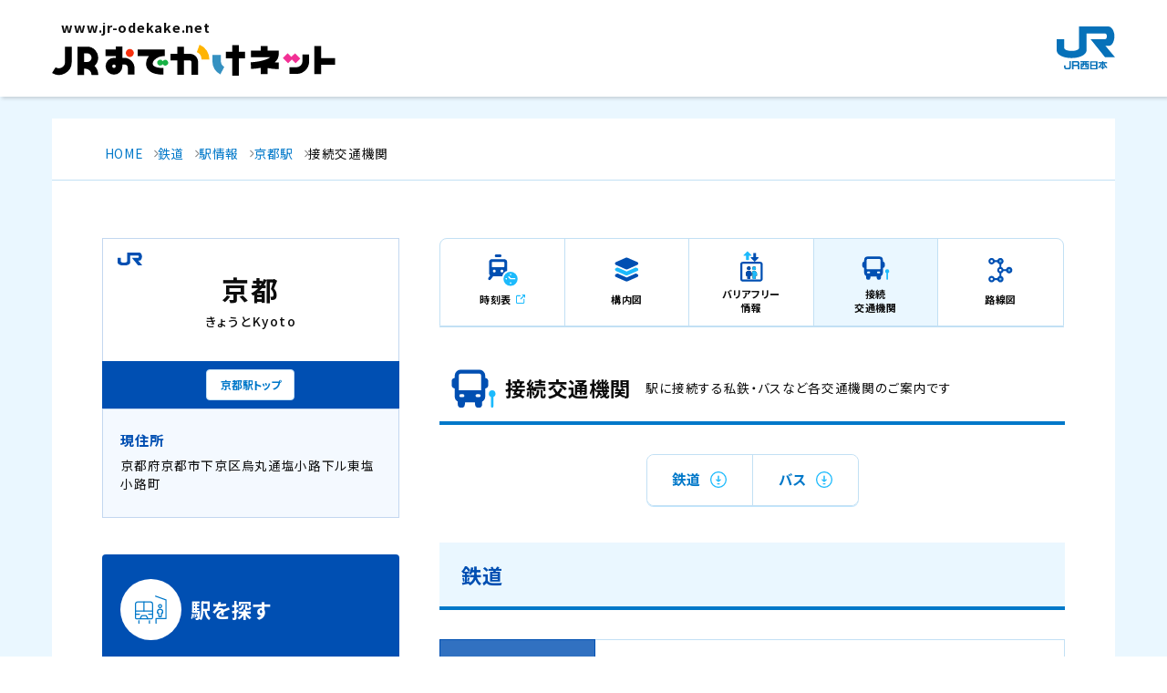

--- FILE ---
content_type: text/html;charset=UTF-8
request_url: https://eki.jr-odekake.net/transfer?id=0610116
body_size: 5056
content:
<!DOCTYPE html>

<html lang="ja">

<head>
  <meta charset="UTF-8">
  
  <meta name="viewport" content="width=device-width, initial-scale=1">
  <meta name="format-detection" content="telephone=no,address=no,email=no">

  <meta name="description" content="JR西日本の各駅についての情報ページ。各駅の営業情報、時刻表、構内図、バリアフリー情報、接続交通機関などをご案内いたします。">
  <meta name="keywords" content="時刻,運賃,駅情報,路線図,列車,新幹線,予約,JR西日本,トクトクきっぷ">
  <!-- OG_Tag start -->
  <meta name="twitter:card" content="summary">
  <meta property="og:type" content="article">
  <meta property="og:title" content="接続交通機関 |京都：JRおでかけネット">
  <meta property="og:url" content="https://eki.jr-odekake.net/transfer?id=0610116">
  <meta property="og:image" content="https://www.jr-odekake.net/assets/img/thumb_fb.png">
  <meta property="og:description" content="JR西日本の各駅についての情報ページ。各駅の営業情報、時刻表、構内図、バリアフリー情報、接続交通機関などをご案内いたします。">
  <meta property="og:site_name" content="JRおでかけネット">
  <!-- OG_Tag end -->
  <title>接続交通機関 |京都：JRおでかけネット</title>
  
  <link rel="shortcut icon" href="/static_contents/assets/img/favicon.ico">
  <link rel="apple-touch-icon" href="/static_contents/assets/img/apple-touch-icon.png">
  <link rel="icon" type="image/png" href="/static_contents/assets/img/android-chrome.png">

  <link rel="preconnect" href="https://fonts.googleapis.com">
  <link rel="preconnect" href="https://fonts.gstatic.com" crossorigin>
  <link href="https://fonts.googleapis.com/css2?family=Noto+Sans+JP:wght@400;500;700;900&family=Roboto:wght@500&display=swap" rel="stylesheet">

  <script type="text/javascript">
    var userAgent = window.navigator.userAgent.toUpperCase(),
      isIE = userAgent.indexOf('MSIE') > -1 || userAgent.indexOf('TRIDENT') > -1;
    if (isIE) window.alert(
      "Internet Explorer11のサポートはしておりません。\nInternet Explorerの後継ブラウザーである Microsoft Edge をご利用いただくか、Google Chrome や Mozilla Firefox など、他社製ブラウザーのご利用をお願いいたします。"
    );

    /**
     * 固有のURLクエリストリング（api=v1test）が付加されている場合、
     * フォームとaタグに（api=v1test）を追加するメソッド
     */
    (function () {
      document.addEventListener('DOMContentLoaded', function() {
        // ドメイン取得
        const currentDomain = window.location.hostname;
        const hasV1TestParam = window.location.search.includes('api=v1test');

        if (hasV1TestParam) {
          // Formに隠し項目（api=v1test）追加
          const forms = document.querySelectorAll('form');
          forms.forEach(form => {
            const hiddenInput = document.createElement('input');
            hiddenInput.type = 'hidden';
            hiddenInput.name = 'api';
            hiddenInput.value = 'v1test';
            form.appendChild(hiddenInput);
          });

          // aタグのhrefに（api=v1test）追加
          const buttons = document.querySelectorAll('a');
          buttons.forEach(button => {
            let targetUrl = button.href;
            const targetDomain = new URL(targetUrl).hostname;
            if (targetDomain === currentDomain) {
                const url = new URL(targetUrl);
                url.searchParams.set('api', 'v1test');
                button.href = url.toString();
            }
          });
        }
      });
    })();
  </script>
  <script language="Javascript" src="/static_contents/assets/js/lib/jquery-3.6.0.min.js"></script>
  <script type="text/javascript" src="/static_contents/assets/js/lib/modaal.min.js"></script>

  <link rel="stylesheet" href="/static_contents/assets/css/common.css">
  <link rel="stylesheet" href="/static_contents/assets/css/eki.css">
  <link rel="stylesheet" href="/static_contents/assets/css/parts.css">
  
  <!-- analyze-start -->
  <script type="text/javascript" src="/static_contents/common/js/analyze_sub.js"></script>
  <!-- analyze-end -->

  <script>
  (function(h,o,u,n,d) {
      h=h[d]=h[d]||{q:[],onReady:function(c){h.q.push(c)}}
      d=o.createElement(u);d.async=1;d.src=n
      n=o.getElementsByTagName(u)[0];n.parentNode.insertBefore(d,n)
    })(window,document,'script','https://www.datadoghq-browser-agent.com/ap1/v5/datadog-rum.js','DD_RUM')
    window.DD_RUM.onReady(function() {
      window.DD_RUM.init({
        clientToken: 'pub71b2c6f715da73eabac4445c1550fe22',
        applicationId: 'f0576804-923c-474a-a382-5b637f2f5853',
        // `site` refers to the Datadog site parameter of your organization
        // see https://docs.datadoghq.com/getting_started/site/
        site: 'ap1.datadoghq.com',
        service: 'edb',
        env: 'prd',
        // Specify a version number to identify the deployed version of your application in Datadog
        // version: '1.0.0',
        sessionSampleRate: 1,
        sessionReplaySampleRate: 100,
        trackUserInteractions: true,
        trackResources: true,
        trackLongTasks: true,
        defaultPrivacyLevel: 'allow',
      });
    })
  </script>
</head>

<body id="eki" class="${class}">
  <!--ヘッダー start -->
  

  
    <!-- Google Tag Manager (noscript) -->
    <noscript><iframe src="https://www.googletagmanager.com/ns.html?id=GTM-T79SSB7" height="0" width="0" style="display:none;visibility:hidden"></iframe></noscript>
    <!-- End Google Tag Manager (noscript) -->


   <!-- //////////////////////////////////////// header START -->
   <header id="header_rn" class="-simple">
    <p class="skipItem"><a href="#wrapper_rn">メインコンテンツにスキップ</a></p>
    <div class="header__inner_rn">
      <h1 class="header__logo_rn">
        <a href="https://www.jr-odekake.net/">
          <span>www.jr-odekake.net</span>
          <img src="/static_contents/assets/img/logo.svg" alt="JRおでかけネット" class="-fit" width="203" height="54">
        </a>
      </h1>
      <p class="header__logo_jr"><a href="https://www.westjr.co.jp/" target="_blank"><span class="screenReaderText">新規ウインドウで開きます。</span><img src="/static_contents/assets/img/logo_jr.svg" alt="JR西日本" class="-fit" width="64" height="47"></a></p>
    </div>
   </header>
   <!-- //////////////////////////////////////// header END -->


   <!-- //////////////////////////////////////// wrapper START -->
   <div id="wrapper_rn" tabindex="0">

  <!--ヘッダー end -->
  <main id="main_rn">
    <div class="section -noPadding-sp">
      <div class="contents">

        <!--パンくずリスト start -->
        <ol class="topicPath" itemscope itemtype="http://schema.org/BreadcrumbList">
          <li itemprop="itemListElement" itemscope itemtype="http://schema.org/ListItem">
            <a itemprop="item" href="https://www.jr-odekake.net"><span itemprop="name">HOME</span></a>
            <meta itemprop="position" content="1">
          </li>
          <li itemprop="itemListElement" itemscope itemtype="http://schema.org/ListItem">
            <a itemprop="item" href="https://www.jr-odekake.net/railroad/"><span itemprop="name">鉄道</span></a>
            <meta itemprop="position" content="2">
          </li>
          <li itemprop="itemListElement" itemscope itemtype="http://schema.org/ListItem">
            <a itemprop="item" href="https://www.jr-odekake.net/railroad/eki/"><span itemprop="name">駅情報</span></a>
            <meta itemprop="position" content="3">
          </li>
          <li itemprop="itemListElement" itemscope itemtype="http://schema.org/ListItem">
            <a itemprop="item" href="/top?id=0610116"><span itemprop="name">京都駅</span></a>
            <meta itemprop="position" content="4">
          </li>
          <li itemprop="itemListElement" itemscope itemtype="http://schema.org/ListItem">
            <span itemprop="name">接続交通機関</span>
            <meta itemprop="position" content="5">
          </li>
        </ol>
        <!--パンくずリスト end -->

        <div class="contents__inner -noPadding-sp">

          <div class="ekiLayout">
            <!-- ////////////////////////////////////////////////// 駅名標 START -->
            <!-- TODO 共通化 -->
            
              
                <div class="ekiLayout__sign">
                  <div class="ekiSignBox -west">
                    <div class="ekiSignBox__main">
                      <h2 class="ekiSignBox__name">京都</h2>
                      <div class="ekiSignBox__rubywrap">
                        <span class="ekiSignBox__furigana">きょうと</span>
                        <span class="ekiSignBox__romanization">Kyoto</span>
                      </div>
                    </div>
                    <p class="ekiSignBox__link"><a href="/top?id=0610116" class="buttonB">京都駅トップ</a></p>
                  </div>
                </div>
              
              
              
              
              
            
            <!-- ////////////////////////////////////////////////// 駅名標 END -->

            <!-- ////////////////////////////////////////////////// 駅情報メインエリア START -->
            <div class="ekiLayout__main">

              <article class="ekiArticle">

                
  <ul class="ekiNavi">
    <li class="ekiNavi__item"><a href="https://timetable.jr-odekake.net/cgi-bin/mydia_sp.cgi?MD=3&amp;FN=0&amp;EID=0610116&amp;EN=%91%E5%8D%E3" target="_blank" class="ekiNavi__link ekiNavi__timetable"><span>時刻表</span></a></li>
    <li class="ekiNavi__item"><a href="/premises?id=0610116" class="ekiNavi__link ekiNavi__premises"><span>構内図</span></a></li>
    <li class="ekiNavi__item"><a href="/barrierfree?id=0610116" class="ekiNavi__link ekiNavi__barrierfree"><span>バリアフリー<br>情報</span></a></li>
    <li class="ekiNavi__item"><a href="/transfer?id=0610116" class="ekiNavi__link ekiNavi__transfer"><span>接続<br>交通機関</span></a></li>
    <li class="ekiNavi__item"><a href="https://www.jr-odekake.net/route/" class="ekiNavi__link ekiNavi__route"><span>路線図</span></a></li>
  </ul>


                <h3 class="ekiTitle -transfer">接続交通機関<span class="ekiTitle__notes">駅に接続する私鉄・バスなど<br
                      class="-spItem">各交通機関のご案内です</span></h3>

                
                  <ul class="anchorList -separately-sp anchorLink -large">
                    <li class="anchorList__item"><a
                        href="#鉄道" class="anchorList__link"><span>鉄道</span></a></li>
                    <li class="anchorList__item"><a
                        href="#バス" class="anchorList__link"><span>バス</span></a></li>
                  </ul>
                

                <!-- ////////////////////////////////////////////////// テーブル START -->
                <section id="鉄道" class="ekiSection">
                  <h4 class="titleB">鉄道</h4>
                  <table class="ekiTable -thSide -transfer" summary="駅から接続する鉄道">
                      
                      
                    <tr>
                      <th scope="row">JR</th>
                      

                      <td><a href="https://jr-central.co.jp/"
                          class="link" target="_blank" rel="noopener">JR東海</a></td></tr>
                      
                     
                      
                      
                    <tr>
                      <th scope="row">私鉄</th>
                      

                      <td><a href="https://www.kintetsu.co.jp/"
                          class="link" target="_blank" rel="noopener">近畿日本鉄道株式会社</a></td></tr>
                      
                     
                      
                      
                    <tr>
                      <th scope="row">地下鉄</th>
                      

                      <td><a href="https://www.city.kyoto.lg.jp/kotsu/index.html"
                          class="link" target="_blank" rel="noopener">京都市交通局</a></td></tr>
                      
                      
                  </table>

                </section>
                <section id="バス" class="ekiSection">
                  <h4 class="titleB">バス</h4>
                  <table class="ekiTable -thSide -transfer" summary="駅から接続するバス">
                      
                      
                    <tr>
                      <th scope="row">JRハイウェイバス</th>
                      

                      <td><a href="https://www.nishinihonjrbus.co.jp/"
                          class="link" target="_blank" rel="noopener">西日本ジェイアールバス株式会社</a></td></tr>
                      
                     
                      
                      
                    <tr>
                      <th scope="row">空港バス</th>
                      

                      <td><a href="https://www.kate.co.jp/"
                          class="link" target="_blank" rel="noopener">関西空港交通株式会社</a></td></tr>
                      
                      
                    <tr>
                      <th scope="row">空港バス</th>
                      

                      <td><a href="https://www.okkbus.co.jp/"
                          class="link" target="_blank" rel="noopener">大阪空港交通株式会社</a></td></tr>
                      
                     
                      
                      
                    <tr>
                      <th scope="row">定期観光バス</th>
                      

                      <td><a href="https://resv.kyototeikikanko.gr.jp/Teikan/Web/Default.aspx"
                          class="link" target="_blank" rel="noopener">京阪バス株式会社</a></td></tr>
                      
                     
                      
                      
                    <tr>
                      <th scope="row">路線バス</th>
                      

                      <td><a href="http://www.kyotobus.jp/"
                          class="link" target="_blank" rel="noopener">京都バス株式会社</a></td></tr>
                      
                      
                    <tr>
                      <th scope="row">路線バス</th>
                      

                      <td><a href="https://www.city.kyoto.lg.jp/kotsu/index.html"
                          class="link" target="_blank" rel="noopener">京都市交通局</a></td></tr>
                      
                      
                    <tr>
                      <th scope="row">路線バス</th>
                      

                      <td><a href="https://www.nishinihonjrbus.co.jp/"
                          class="link" target="_blank" rel="noopener">西日本ジェイアールバス株式会社</a></td></tr>
                      
                      
                    <tr>
                      <th scope="row">路線バス</th>
                      

                      <td><a href="https://www.tankai.jp/"
                          class="link" target="_blank" rel="noopener">丹後海陸交通</a></td></tr>
                      
                      
                    <tr>
                      <th scope="row">路線バス</th>
                      

                      <td><a href="http://www.keihankyotokotsu.jp/"
                          class="link" target="_blank" rel="noopener">京阪京都交通株式会社</a></td></tr>
                      
                      
                  </table>

                </section>
                <!-- ////////////////////////////////////////////////// テーブル END -->
              </article>

            </div>
            <!-- ////////////////////////////////////////////////// 駅情報メインエリア END -->

            <!-- ////////////////////////////////////////////////// 駅情報サイドエリア START -->
            <div class="ekiLayout__side">
              
  <div class="ekiLayout__stationWrap">

    <div class="ekiAdd ekiLayout__side__block">
      <h3 class="ekiLayout__side__title">現住所</h3>
      <p><span>京都府京都市下京区烏丸通塩小路下ル東塩小路町</span></p>
    </div>

  </div>

              
  <div class="ekiLayout__search">
    <form action="/search_free" method="get" accept-charset="UTF-8">
      <div class="ekiSearchBox">
        <div class="ekiSearchBox__head">
          <h3 class="ekiSearchBox__title">駅を探す</h3>
          <span class="-image"><img src="/static_contents/assets/img/eki/icon_eki_search.svg" alt=""></span>
        </div>
        <div class="ekiSearchBox__body">
          <div class="ekiSearchBox__inputWrap">
            <input type="text" name="keyword" maxlength="100" id="ekiSearch" class="input ekiSearchBox__input" placeholder="駅名">
            <span>駅</span>
          </div>
          <p class="ekiSearchBox__note">ひらがな・カタカナでの検索も可能です。</p>
          <button class="buttonA -search ekiSearchBox__button"><span>検索</span></button>
        </div>
      </div>
    </form>

  </div>

            </div>
            <!-- ////////////////////////////////////////////////// 駅情報サイドエリア END -->
          </div><!-- //.ekiLayout -->
        </div>
      </div>
    </div>
  </main>
  <!--フッターメニュー start -->
  
  <!-- //////////////////////////////////////// footer START -->
  <footer id="footer" class="-simple">
    <div class="rwd-footer-wrap">
    <div class="rwd-footer-navigation">
    <div class="rwd-footer-navigation-logo">
    <div class="rwd-footer-navigation-logo__inner">
    <a href="https://www.jr-odekake.net/">
      <img src="https://www.jr-odekake.net/common/rwd/img/logo_odekakenet.svg" alt="おでかけネット">
    </a>
    </div>
    </div>
    <div class="rwd-footer-navigation-box-wrap">
    <div class="rwd-footer-navigation-box-wrap__inner">
    <div class="rwd-footer-navigation-box">
    <ul class="rwd-footer-navigation-list">
      <li>
        <a href="https://www.jr-odekake.net/use/">JRおでかけネットご利用案内</a>
      </li>
      <li>
        <a href="https://www.jr-odekake.net/mainte.html" target="_blank"onclick="window.open(this.href"linkwin""width=520height=655toolbar=nolocationbar=nodirectories=nostatus=nomenubar=noscrollbars=yesresizable=no"); return false;">メンテナンス情報</a>
        <img src="https://www.jr-odekake.net/common/rwd/img/icon_blank.svg" role="img" alt="新規ウィンドウで開きます" class="rwd-icon-blank">
      </li>
      <li>
        <a href="https://www.jr-odekake.net/use/privacy.html">JR西日本プライバシーポリシー</a>
      </li>
      <li>
        <a href="http://www.kotsu.co.jp/index.php?cID=7097" target="_blank">時刻・乗換サービスをご利用のお客様へ</a>
        <img src="https://www.jr-odekake.net/common/rwd/img/icon_blank.svg" role="img" alt="新規ウィンドウで開きます" class="rwd-icon-blank">
      </li>
    </ul>
    </div>
    </div>
    </div>
    </div>
    <div class="rwd-footer-bottom-wrap">
    <div class="rwd-footer-copyright">Copyright&copy; WEST JAPAN RAILWAY COMPANY all rights reserved.
    <br>このサイトに掲載されている情報はJR西日本が提供しております。 
    </div>
    </div>
    </div>
  </footer>
  <!-- //////////////////////////////////////// footer END -->
  </div>
  <!-- // #wrapper_rn -->
  <p id="pageTop" class="pageTop_rn">
    <span class="screenReaderText">ページトップへ戻る</span>
  </p>
  <script src="/static_contents/assets/js/common.js"></script>
  <script src="/static_contents/assets/js/lib/jquery-3.6.0.min.js"></script>
  <script type="text/javascript">
  const linkElement = document.querySelector('link[href="/assets/css/common.css"]');

  if (linkElement) {
    linkElement.href = '/assets/css/common.css?v=2.3';
  } else {
    const partsLinkElement = document.querySelector('link[href="/assets/css/parts.css"]');
    if (partsLinkElement) {
      partsLinkElement.href = '/assets/css/parts.css?v=2';
    }
  }

  </script>

  <!--フッターメニュー end -->
  
  <script type="text/javascript" src="https://cache.dga.jp/s/westjr2/search_tool_n3.js"></script>

</body>

</html>


--- FILE ---
content_type: image/svg+xml
request_url: https://www.jr-odekake.net/common/rwd/img/logo_odekakenet.svg
body_size: 2830
content:
<svg id="logo_odekakenet" xmlns="http://www.w3.org/2000/svg" width="150.75" height="25" viewBox="0 0 150.75 25">
  <metadata><?xpacket begin="﻿" id="W5M0MpCehiHzreSzNTczkc9d"?>
<x:xmpmeta xmlns:x="adobe:ns:meta/" x:xmptk="Adobe XMP Core 5.6-c138 79.159824, 2016/09/14-01:09:01        ">
   <rdf:RDF xmlns:rdf="http://www.w3.org/1999/02/22-rdf-syntax-ns#">
      <rdf:Description rdf:about=""/>
   </rdf:RDF>
</x:xmpmeta>
                                                                                                    
                                                                                                    
                                                                                                    
                                                                                                    
                                                                                                    
                                                                                                    
                                                                                                    
                                                                                                    
                                                                                                    
                                                                                                    
                                                                                                    
                                                                                                    
                                                                                                    
                                                                                                    
                                                                                                    
                                                                                                    
                                                                                                    
                                                                                                    
                                                                                                    
                                                                                                    
                           
<?xpacket end="w"?></metadata>
<defs>
    <style>
      .cls-1 {
        fill: #fff;
      }

      .cls-2, .cls-3, .cls-4, .cls-5, .cls-6, .cls-7 {
        fill-rule: evenodd;
      }

      .cls-3 {
        fill: #f8300e;
      }

      .cls-4 {
        fill: #18b245;
      }

      .cls-5 {
        fill: #ffb400;
      }

      .cls-6 {
        fill: #3591c1;
      }

      .cls-7 {
        fill: #f23095;
      }
    </style>
  </defs>
  <rect id="bg" class="cls-1" x="0.75" width="150" height="25"/>
  <path id="シェイプ_7" data-name="シェイプ 7" class="cls-2" d="M301.271,30.27V27.9h-3.522V30.27H292.53V33.8h10.105c-2.2,1.762-7.435,2.538-10.154,2.626l0.1,3.523a35.024,35.024,0,0,0,5.168-.586v3.249h3.522V39.458a32.681,32.681,0,0,0,5.9.611l0-3.526c-0.017,0-.941-0.006-2.191-0.11a5.557,5.557,0,0,0,2.193-4.4V30.27h-5.912Zm18.313,5.312a3.131,3.131,0,0,1-3.271,3.442h-3.485v3.529h3.485a6.585,6.585,0,0,0,6.792-6.971V32.3h-3.521v3.286Zm17.179-1.356h-7.371V27.941h-3.52V42.657h3.52V37.751h7.371V34.226Zm-47.34-3.351h-3.16V27.448h-3.5v3.428h-3.319v3.506h3.319V43.5h3.5V34.382h3.16V30.876Zm-56.292,2.276s3.044,0,5.925,0a0.014,0.014,0,0,0-.007,0,6.141,6.141,0,0,0-1.507,3.938,5.6,5.6,0,0,0,.09,1c0.407,2.214,2.3,4.857,9.027,4.857V39.451c-1.566,0-5.254-.191-5.583-1.989a1.991,1.991,0,0,1-.036-0.363,2.725,2.725,0,0,1,.7-1.695,7.458,7.458,0,0,1,5.588-2.243l0-3.507-14.195-.009Zm-7.19.925h-0.8V28.129h-3.5v1.534H216.3v3.507h5.343v0.908h-0.929a4.435,4.435,0,1,0,4.43,4.435V37.584h0.8a1.98,1.98,0,0,1,2.064,2.026v3.325h3.5V39.61A5.491,5.491,0,0,0,225.941,34.077Zm-5.227,5.362a0.928,0.928,0,1,1,.929-0.927A0.928,0.928,0,0,1,220.714,39.439Zm39.316-7.532h-2.6V28.284h-3.5v3.624H250.4v3.506h3.525v7.558h3.5V35.413h2.6c1.327,0,1.327.575,1.327,0.994v6.564h3.5V36.407C264.858,33.716,262.917,31.908,260.03,31.908Zm-49.509,6.42a5.811,5.811,0,0,0-3.876-10.14h-1.823v0.005h-3.236V43.1h3.521V39.82h0.564v0a3.3,3.3,0,0,1,3.3,3.3h3.521A6.818,6.818,0,0,0,210.521,38.328Zm-5.414-6.61h1.538a2.288,2.288,0,1,1,0,4.575h-1.538V31.718Zm-10.059,4.623a3.235,3.235,0,0,1-3.233,3.233,3.185,3.185,0,0,1-1.708-.487l-1.872,2.984a6.694,6.694,0,0,0,3.58,1.034,6.773,6.773,0,0,0,6.757-6.763V28.187h-3.524v8.153Zm0.923-11.435h-0.684l-1.135-3.935h0.722l0.751,3.092h0.015L196.4,20.97h0.737l0.767,3.092h0.014l0.8-3.092h0.661l-1.142,3.935h-0.684l-0.8-3.047h-0.016Zm6.177,0h-0.684L200.33,20.97h0.721l0.752,3.092h0.015l0.759-3.092h0.736l0.767,3.092H204.1l0.8-3.092h0.661l-1.142,3.935h-0.684l-0.8-3.047h-0.015Zm6.178,0h-0.684l-1.135-3.935h0.721l0.752,3.092H208l0.759-3.092h0.737l0.766,3.092h0.015l0.8-3.092h0.661l-1.142,3.935H209.9l-0.8-3.047h-0.015Zm5.239-.8h-0.781v0.8h0.781v-0.8Zm2.57,1.377a0.873,0.873,0,0,1-1.007,1,1.879,1.879,0,0,1-.278-0.022V25.891h0.136c0.39,0,.488-0.038.488-0.482V20.97h0.661v4.514Zm0-5.23h-0.661V19.5h0.661v0.752Zm2.5,4.65h-0.661V20.97h0.624v0.654h0.015a1.277,1.277,0,0,1,1.1-.767,0.549,0.549,0,0,1,.173.022v0.685h-0.248a1,1,0,0,0-1.007,1.053v2.288Zm4.186-1.746h-1.841V22.482h1.841v0.677Zm3.171-2.3a1.883,1.883,0,0,1,1.827,2.077,1.842,1.842,0,1,1-3.653,0A1.883,1.883,0,0,1,225.987,20.857Zm0,3.582a1.308,1.308,0,0,0,1.143-1.505,1.186,1.186,0,1,0-2.285,0A1.308,1.308,0,0,0,225.987,24.439Zm6.591,0.466h-0.624V24.363H231.94a1.185,1.185,0,0,1-1.12.655c-1.338,0-1.729-1.257-1.729-2.2a1.724,1.724,0,0,1,1.638-1.964,1.33,1.33,0,0,1,1.173.67h0.015V19.5h0.661v5.4Zm-1.744-.459a1.131,1.131,0,0,0,1.076-1.325c0-.64-0.106-1.67-1.06-1.67a1.194,1.194,0,0,0-1.075,1.475C229.775,23.791,230.113,24.446,230.834,24.446Zm6.749-.775a1.637,1.637,0,0,1-1.766,1.347,1.767,1.767,0,0,1-1.758-1.971,1.9,1.9,0,0,1,1.886-2.19c1.135,0,1.691.9,1.691,2.295h-2.871a1.1,1.1,0,0,0,1.143,1.295,1,1,0,0,0,1.014-.775h0.661Zm-0.631-1.046a1.064,1.064,0,0,0-1.1-1.174,1.154,1.154,0,0,0-1.09,1.174h2.187Zm5.5,2.28H241.6l-1.225-1.987-0.549.5v1.49h-0.638V19.5h0.638v3.13l1.691-1.662h0.842l-1.5,1.467Zm1.21-2.739a1.343,1.343,0,0,1,1.623-1.309c0.316,0,1.458.09,1.458,1.1V24.22a0.2,0.2,0,0,0,.218.233,1.211,1.211,0,0,0,.218-0.03v0.482a1.224,1.224,0,0,1-.361.075,0.577,0.577,0,0,1-.7-0.6,1.786,1.786,0,0,1-1.42.64,1.134,1.134,0,0,1-1.232-1.137,1.181,1.181,0,0,1,1.194-1.233l1.09-.136a0.372,0.372,0,0,0,.346-0.467c0-.413-0.3-0.639-0.924-0.639a0.783,0.783,0,0,0-.9.76h-0.609Zm2.42,0.73a2.418,2.418,0,0,1-1.09.248,0.775,0.775,0,0,0-.841.639,0.621,0.621,0,0,0,.713.685,1.128,1.128,0,0,0,1.218-.925V22.9Zm5.809,2.009h-0.849l-1.225-1.987-0.549.5v1.49h-0.638V19.5h0.638v3.13l1.691-1.662H251.8l-1.5,1.467Zm4.421-1.234a1.7,1.7,0,0,1-.7,1.076,1.684,1.684,0,0,1-1.067.271,1.767,1.767,0,0,1-1.759-1.971,1.9,1.9,0,0,1,1.886-2.19c1.135,0,1.691.9,1.691,2.295H253.5a1.1,1.1,0,0,0,1.142,1.295,1,1,0,0,0,1.014-.775h0.662Zm-0.632-1.046a1.063,1.063,0,0,0-1.1-1.174,1.154,1.154,0,0,0-1.09,1.174h2.186Zm3.06,2.28h-0.782v-0.8h0.782v0.8Zm5.1,0h-0.661V22.482c0-.685-0.195-1.03-0.842-1.03A1.1,1.1,0,0,0,261.3,22.76v2.145h-0.661V20.97h0.624v0.557h0.014a1.426,1.426,0,0,1,1.188-.67,1.243,1.243,0,0,1,1.375,1.37v2.678Zm5.065-1.234a1.636,1.636,0,0,1-1.765,1.347,1.767,1.767,0,0,1-1.759-1.971,1.9,1.9,0,0,1,1.886-2.19c1.135,0,1.691.9,1.691,2.295h-2.87a1.1,1.1,0,0,0,1.141,1.295,1,1,0,0,0,1.015-.775H268.9Zm-0.631-1.046a1.063,1.063,0,0,0-1.1-1.174,1.154,1.154,0,0,0-1.089,1.174h2.186Zm3.036-1.106v2.558a0.318,0.318,0,0,0,.4.309h0.233v0.519c-0.241.023-.429,0.053-0.5,0.053a0.708,0.708,0,0,1-.8-0.843v-2.6h-0.534V20.97h0.534v-1.1h0.661v1.1h0.632v0.549h-0.632Z" transform="translate(-188.25 -19)"/>
  <path id="シェイプ_7-2" data-name="シェイプ 7" class="cls-3" d="M226.951,31.539a2.1,2.1,0,1,0,2.1-2.108A2.1,2.1,0,0,0,226.951,31.539Z" transform="translate(-188.25 -19)"/>
  <path id="シェイプ_7-3" data-name="シェイプ 7" class="cls-4" d="M247.624,35.106a1.518,1.518,0,0,0-1.322.776,1.529,1.529,0,1,0,0,1.507A1.526,1.526,0,1,0,247.624,35.106Z" transform="translate(-188.25 -19)"/>
  <path id="シェイプ_7-4" data-name="シェイプ 7" class="cls-5" d="M265.619,27.162l-1.414,3.9a4.207,4.207,0,0,1,2.432,3.964h4.139A8.342,8.342,0,0,0,265.619,27.162Z" transform="translate(-188.25 -19)"/>
  <path id="シェイプ_7-5" data-name="シェイプ 7" class="cls-6" d="M276.8,35.836V32.52h-4.453v3.316a8.054,8.054,0,0,0,4.173,6.985l2.072-3.956A3.628,3.628,0,0,1,276.8,35.836Z" transform="translate(-188.25 -19)"/>
  <path id="シェイプ_7-6" data-name="シェイプ 7" class="cls-7" d="M315.976,36.957l2.49-2.494-2.772-2.772-1.931,1.93-1.923-1.93-2.493,2.493,2.772,2.772,1.928-1.931Z" transform="translate(-188.25 -19)"/>
</svg>


--- FILE ---
content_type: text/javascript
request_url: https://eki.jr-odekake.net/static_contents/assets/js/common.js
body_size: 83726
content:
/*! For license information please see common.js.LICENSE.txt */
(function(){var __webpack_modules__={3702:function(e,t,n){var o,r,s=n(4692);r={mode:"horizontal",slideSelector:"",infiniteLoop:!0,hideControlOnEnd:!1,speed:500,easing:null,slideMargin:0,startSlide:0,randomStart:!1,captions:!1,ticker:!1,tickerHover:!1,adaptiveHeight:!1,adaptiveHeightSpeed:500,video:!1,useCSS:!0,preloadImages:"visible",responsive:!0,slideZIndex:50,wrapperClass:"bx-wrapper",touchEnabled:!0,swipeThreshold:50,oneToOneTouch:!0,preventDefaultSwipeX:!0,preventDefaultSwipeY:!1,ariaLive:!0,ariaHidden:!0,keyboardEnabled:!1,pager:!0,pagerType:"full",pagerShortSeparator:" / ",pagerSelector:null,buildPager:null,pagerCustom:null,controls:!0,nextText:"Next",prevText:"Prev",nextSelector:null,prevSelector:null,autoControls:!1,startText:"Start",stopText:"Stop",autoControlsCombine:!1,autoControlsSelector:null,auto:!1,pause:4e3,autoStart:!0,autoDirection:"next",stopAutoOnClick:!1,autoHover:!1,autoDelay:0,autoSlideForOnePage:!1,minSlides:1,maxSlides:1,moveSlides:0,slideWidth:0,shrinkItems:!1,onSliderLoad:function(){return!0},onSlideBefore:function(){return!0},onSlideAfter:function(){return!0},onSlideNext:function(){return!0},onSlidePrev:function(){return!0},onSliderResize:function(){return!0},onAutoChange:function(){return!0}},(o=s).fn.bxSlider=function(e){if(0===this.length)return this;if(this.length>1)return this.each((function(){o(this).bxSlider(e)})),this;var t={},n=this,s=o(window).width(),a=o(window).height();if(!o(n).data("bxSlider")){var l=function(){o(n).data("bxSlider")||(t.settings=o.extend({},r,e),t.settings.slideWidth=parseInt(t.settings.slideWidth),t.children=n.children(t.settings.slideSelector),t.children.length<t.settings.minSlides&&(t.settings.minSlides=t.children.length),t.children.length<t.settings.maxSlides&&(t.settings.maxSlides=t.children.length),t.settings.randomStart&&(t.settings.startSlide=Math.floor(Math.random()*t.children.length)),t.active={index:t.settings.startSlide},t.carousel=t.settings.minSlides>1||t.settings.maxSlides>1,t.carousel&&(t.settings.preloadImages="all"),t.minThreshold=t.settings.minSlides*t.settings.slideWidth+(t.settings.minSlides-1)*t.settings.slideMargin,t.maxThreshold=t.settings.maxSlides*t.settings.slideWidth+(t.settings.maxSlides-1)*t.settings.slideMargin,t.working=!1,t.controls={},t.interval=null,t.animProp="vertical"===t.settings.mode?"top":"left",t.usingCSS=t.settings.useCSS&&"fade"!==t.settings.mode&&function(){for(var e=document.createElement("div"),n=["WebkitPerspective","MozPerspective","OPerspective","msPerspective"],i=0;i<n.length;i++)if(void 0!==e.style[n[i]])return t.cssPrefix=n[i].replace("Perspective","").toLowerCase(),t.animProp="-"+t.cssPrefix+"-transform",!0;return!1}(),"vertical"===t.settings.mode&&(t.settings.maxSlides=t.settings.minSlides),n.data("origStyle",n.attr("style")),n.children(t.settings.slideSelector).each((function(){o(this).data("origStyle",o(this).attr("style"))})),c())},c=function(){var e=t.children.eq(t.settings.startSlide);n.wrap('<div class="'+t.settings.wrapperClass+'"><div class="bx-viewport"></div></div>'),t.viewport=n.parent(),t.settings.ariaLive&&!t.settings.ticker&&t.viewport.attr("aria-live","polite"),t.loader=o('<div class="bx-loading" />'),t.viewport.prepend(t.loader),n.css({width:"horizontal"===t.settings.mode?1e3*t.children.length+215+"%":"auto",position:"relative"}),t.usingCSS&&t.settings.easing?n.css("-"+t.cssPrefix+"-transition-timing-function",t.settings.easing):t.settings.easing||(t.settings.easing="swing"),t.viewport.css({width:"100%",overflow:"hidden",position:"relative"}),t.viewport.parent().css({maxWidth:f()}),t.children.css({float:"horizontal"===t.settings.mode?"left":"none",listStyle:"none",position:"relative"}),t.children.css("width",h()),"horizontal"===t.settings.mode&&t.settings.slideMargin>0&&t.children.css("marginRight",t.settings.slideMargin),"vertical"===t.settings.mode&&t.settings.slideMargin>0&&t.children.css("marginBottom",t.settings.slideMargin),"fade"===t.settings.mode&&(t.children.css({position:"absolute",zIndex:0,display:"none"}),t.children.eq(t.settings.startSlide).css({zIndex:t.settings.slideZIndex,display:"block"})),t.controls.el=o('<div class="bx-controls" />'),t.settings.captions&&E(),t.active.last=t.settings.startSlide===m()-1,t.settings.video&&n.fitVids(),"none"===t.settings.preloadImages?e=null:("all"===t.settings.preloadImages||t.settings.ticker)&&(e=t.children),t.settings.ticker?t.settings.pager=!1:(t.settings.controls&&_(),t.settings.auto&&t.settings.autoControls&&S(),t.settings.pager&&w(),(t.settings.controls||t.settings.autoControls||t.settings.pager)&&t.viewport.after(t.controls.el)),null===e?d():u(e,d)},u=function(e,t){var n=e.find('img:not([src=""]), iframe').length,i=0;0!==n?e.find('img:not([src=""]), iframe').each((function(){o(this).one("load error",(function(){++i===n&&t()})).each((function(){(this.complete||""==this.src)&&o(this).trigger("load")}))})):t()},d=function(){if(t.settings.infiniteLoop&&"fade"!==t.settings.mode&&!t.settings.ticker){var e="vertical"===t.settings.mode?t.settings.minSlides:t.settings.maxSlides,i=t.children.slice(0,e).clone(!0).addClass("bx-clone"),r=t.children.slice(-e).clone(!0).addClass("bx-clone");t.settings.ariaHidden&&(i.attr("aria-hidden",!0),r.attr("aria-hidden",!0)),n.append(i).prepend(r)}t.loader.remove(),y(),"vertical"===t.settings.mode&&(t.settings.adaptiveHeight=!0),t.viewport.height(p()),n.redrawSlider(),t.settings.onSliderLoad.call(n,t.active.index),t.initialized=!0,t.settings.responsive&&o(window).on("resize",$),t.settings.auto&&t.settings.autoStart&&(m()>1||t.settings.autoSlideForOnePage)&&j(),t.settings.ticker&&I(),t.settings.pager&&O(t.settings.startSlide),t.settings.controls&&P(),t.settings.touchEnabled&&!t.settings.ticker&&H(),t.settings.keyboardEnabled&&!t.settings.ticker&&o(document).keydown(R)},p=function(){var e=0,n=o();if("vertical"===t.settings.mode||t.settings.adaptiveHeight)if(t.carousel){var r=1===t.settings.moveSlides?t.active.index:t.active.index*v();for(n=t.children.eq(r),i=1;i<=t.settings.maxSlides-1;i++)n=r+i>=t.children.length?n.add(t.children.eq(i-1)):n.add(t.children.eq(r+i))}else n=t.children.eq(t.active.index);else n=t.children;return"vertical"===t.settings.mode?(n.each((function(t){e+=o(this).outerHeight()})),t.settings.slideMargin>0&&(e+=t.settings.slideMargin*(t.settings.minSlides-1))):e=Math.max.apply(Math,n.map((function(){return o(this).outerHeight(!1)})).get()),"border-box"===t.viewport.css("box-sizing")?e+=parseFloat(t.viewport.css("padding-top"))+parseFloat(t.viewport.css("padding-bottom"))+parseFloat(t.viewport.css("border-top-width"))+parseFloat(t.viewport.css("border-bottom-width")):"padding-box"===t.viewport.css("box-sizing")&&(e+=parseFloat(t.viewport.css("padding-top"))+parseFloat(t.viewport.css("padding-bottom"))),e},f=function(){var e="100%";return t.settings.slideWidth>0&&(e="horizontal"===t.settings.mode?t.settings.maxSlides*t.settings.slideWidth+(t.settings.maxSlides-1)*t.settings.slideMargin:t.settings.slideWidth),e},h=function(){var e=t.settings.slideWidth,n=t.viewport.width();if(0===t.settings.slideWidth||t.settings.slideWidth>n&&!t.carousel||"vertical"===t.settings.mode)e=n;else if(t.settings.maxSlides>1&&"horizontal"===t.settings.mode){if(n>t.maxThreshold)return e;n<t.minThreshold?e=(n-t.settings.slideMargin*(t.settings.minSlides-1))/t.settings.minSlides:t.settings.shrinkItems&&(e=Math.floor((n+t.settings.slideMargin)/Math.ceil((n+t.settings.slideMargin)/(e+t.settings.slideMargin))-t.settings.slideMargin))}return e},g=function(){var e=1,n=null;return"horizontal"===t.settings.mode&&t.settings.slideWidth>0?t.viewport.width()<t.minThreshold?e=t.settings.minSlides:t.viewport.width()>t.maxThreshold?e=t.settings.maxSlides:(n=t.children.first().width()+t.settings.slideMargin,e=Math.floor((t.viewport.width()+t.settings.slideMargin)/n)||1):"vertical"===t.settings.mode&&(e=t.settings.minSlides),e},m=function(){var e=0,n=0,i=0;if(t.settings.moveSlides>0){if(!t.settings.infiniteLoop){for(;n<t.children.length;)++e,n=i+g(),i+=t.settings.moveSlides<=g()?t.settings.moveSlides:g();return i}e=Math.ceil(t.children.length/v())}else e=Math.ceil(t.children.length/g());return e},v=function(){return t.settings.moveSlides>0&&t.settings.moveSlides<=g()?t.settings.moveSlides:g()},y=function(){var e,n,i;t.children.length>t.settings.maxSlides&&t.active.last&&!t.settings.infiniteLoop?"horizontal"===t.settings.mode?(e=(n=t.children.last()).position(),b(-(e.left-(t.viewport.width()-n.outerWidth())),"reset",0)):"vertical"===t.settings.mode&&(i=t.children.length-t.settings.minSlides,e=t.children.eq(i).position(),b(-e.top,"reset",0)):(e=t.children.eq(t.active.index*v()).position(),t.active.index===m()-1&&(t.active.last=!0),void 0!==e&&("horizontal"===t.settings.mode?b(-e.left,"reset",0):"vertical"===t.settings.mode&&b(-e.top,"reset",0)))},b=function(e,i,r,s){var a,l;t.usingCSS?(l="vertical"===t.settings.mode?"translate3d(0, "+e+"px, 0)":"translate3d("+e+"px, 0, 0)",n.css("-"+t.cssPrefix+"-transition-duration",r/1e3+"s"),"slide"===i?(n.css(t.animProp,l),0!==r?n.on("transitionend webkitTransitionEnd oTransitionEnd MSTransitionEnd",(function(e){o(e.target).is(n)&&(n.off("transitionend webkitTransitionEnd oTransitionEnd MSTransitionEnd"),q())})):q()):"reset"===i?n.css(t.animProp,l):"ticker"===i&&(n.css("-"+t.cssPrefix+"-transition-timing-function","linear"),n.css(t.animProp,l),0!==r?n.on("transitionend webkitTransitionEnd oTransitionEnd MSTransitionEnd",(function(e){o(e.target).is(n)&&(n.off("transitionend webkitTransitionEnd oTransitionEnd MSTransitionEnd"),b(s.resetValue,"reset",0),z())})):(b(s.resetValue,"reset",0),z()))):((a={})[t.animProp]=e,"slide"===i?n.animate(a,r,t.settings.easing,(function(){q()})):"reset"===i?n.css(t.animProp,e):"ticker"===i&&n.animate(a,r,"linear",(function(){b(s.resetValue,"reset",0),z()})))},x=function(){for(var e="",n="",i=m(),r=0;r<i;r++)n="",t.settings.buildPager&&o.isFunction(t.settings.buildPager)||t.settings.pagerCustom?(n=t.settings.buildPager(r),t.pagerEl.addClass("bx-custom-pager")):(n=r+1,t.pagerEl.addClass("bx-default-pager")),e+='<div class="bx-pager-item"><a href="" data-slide-index="'+r+'" class="bx-pager-link">'+n+"</a></div>";t.pagerEl.html(e)},w=function(){t.settings.pagerCustom?t.pagerEl=o(t.settings.pagerCustom):(t.pagerEl=o('<div class="bx-pager" />'),t.settings.pagerSelector?o(t.settings.pagerSelector).html(t.pagerEl):t.controls.el.addClass("bx-has-pager").append(t.pagerEl),x()),t.pagerEl.on("click touchend","a",L)},_=function(){t.controls.next=o('<a class="bx-next" href="">'+t.settings.nextText+"</a>"),t.controls.prev=o('<a class="bx-prev" href="">'+t.settings.prevText+"</a>"),t.controls.next.on("click touchend",k),t.controls.prev.on("click touchend",T),t.settings.nextSelector&&o(t.settings.nextSelector).append(t.controls.next),t.settings.prevSelector&&o(t.settings.prevSelector).append(t.controls.prev),t.settings.nextSelector||t.settings.prevSelector||(t.controls.directionEl=o('<div class="bx-controls-direction" />'),t.controls.directionEl.append(t.controls.prev).append(t.controls.next),t.controls.el.addClass("bx-has-controls-direction").append(t.controls.directionEl))},S=function(){t.controls.start=o('<div class="bx-controls-auto-item"><a class="bx-start" href="">'+t.settings.startText+"</a></div>"),t.controls.stop=o('<div class="bx-controls-auto-item"><a class="bx-stop" href="">'+t.settings.stopText+"</a></div>"),t.controls.autoEl=o('<div class="bx-controls-auto" />'),t.controls.autoEl.on("click",".bx-start",A),t.controls.autoEl.on("click",".bx-stop",C),t.settings.autoControlsCombine?t.controls.autoEl.append(t.controls.start):t.controls.autoEl.append(t.controls.start).append(t.controls.stop),t.settings.autoControlsSelector?o(t.settings.autoControlsSelector).html(t.controls.autoEl):t.controls.el.addClass("bx-has-controls-auto").append(t.controls.autoEl),M(t.settings.autoStart?"stop":"start")},E=function(){t.children.each((function(e){var t=o(this).find("img:first").attr("title");void 0!==t&&(""+t).length&&o(this).append('<div class="bx-caption"><span>'+t+"</span></div>")}))},k=function(e){e.preventDefault(),t.controls.el.hasClass("disabled")||(t.settings.auto&&t.settings.stopAutoOnClick&&n.stopAuto(),n.goToNextSlide())},T=function(e){e.preventDefault(),t.controls.el.hasClass("disabled")||(t.settings.auto&&t.settings.stopAutoOnClick&&n.stopAuto(),n.goToPrevSlide())},A=function(e){n.startAuto(),e.preventDefault()},C=function(e){n.stopAuto(),e.preventDefault()},L=function(e){var i,r;e.preventDefault(),t.controls.el.hasClass("disabled")||(t.settings.auto&&t.settings.stopAutoOnClick&&n.stopAuto(),void 0!==(i=o(e.currentTarget)).attr("data-slide-index")&&(r=parseInt(i.attr("data-slide-index")))!==t.active.index&&n.goToSlide(r))},O=function(e){var n=t.children.length;if("short"===t.settings.pagerType)return t.settings.maxSlides>1&&(n=Math.ceil(t.children.length/t.settings.maxSlides)),void t.pagerEl.html(e+1+t.settings.pagerShortSeparator+n);t.pagerEl.find("a").removeClass("active"),t.pagerEl.each((function(t,n){o(n).find("a").eq(e).addClass("active")}))},q=function(){if(t.settings.infiniteLoop){var e="";0===t.active.index?e=t.children.eq(0).position():t.active.index===m()-1&&t.carousel?e=t.children.eq((m()-1)*v()).position():t.active.index===t.children.length-1&&(e=t.children.eq(t.children.length-1).position()),e&&("horizontal"===t.settings.mode?b(-e.left,"reset",0):"vertical"===t.settings.mode&&b(-e.top,"reset",0))}t.working=!1,t.settings.onSlideAfter.call(n,t.children.eq(t.active.index),t.oldIndex,t.active.index)},M=function(e){t.settings.autoControlsCombine?t.controls.autoEl.html(t.controls[e]):(t.controls.autoEl.find("a").removeClass("active"),t.controls.autoEl.find("a:not(.bx-"+e+")").addClass("active"))},P=function(){1===m()?(t.controls.prev.addClass("disabled"),t.controls.next.addClass("disabled")):!t.settings.infiniteLoop&&t.settings.hideControlOnEnd&&(0===t.active.index?(t.controls.prev.addClass("disabled"),t.controls.next.removeClass("disabled")):t.active.index===m()-1?(t.controls.next.addClass("disabled"),t.controls.prev.removeClass("disabled")):(t.controls.prev.removeClass("disabled"),t.controls.next.removeClass("disabled")))},D=function(){n.startAuto()},N=function(){n.stopAuto()},j=function(){t.settings.autoDelay>0?setTimeout(n.startAuto,t.settings.autoDelay):(n.startAuto(),o(window).focus(D).blur(N)),t.settings.autoHover&&n.hover((function(){t.interval&&(n.stopAuto(!0),t.autoPaused=!0)}),(function(){t.autoPaused&&(n.startAuto(!0),t.autoPaused=null)}))},I=function(){var e,i,r,s,a,l,c,u,d=0;"next"===t.settings.autoDirection?n.append(t.children.clone().addClass("bx-clone")):(n.prepend(t.children.clone().addClass("bx-clone")),e=t.children.first().position(),d="horizontal"===t.settings.mode?-e.left:-e.top),b(d,"reset",0),t.settings.pager=!1,t.settings.controls=!1,t.settings.autoControls=!1,t.settings.tickerHover&&(t.usingCSS?(s="horizontal"===t.settings.mode?4:5,t.viewport.hover((function(){i=n.css("-"+t.cssPrefix+"-transform"),r=parseFloat(i.split(",")[s]),b(r,"reset",0)}),(function(){u=0,t.children.each((function(e){u+="horizontal"===t.settings.mode?o(this).outerWidth(!0):o(this).outerHeight(!0)})),a=t.settings.speed/u,l="horizontal"===t.settings.mode?"left":"top",c=a*(u-Math.abs(parseInt(r))),z(c)}))):t.viewport.hover((function(){n.stop()}),(function(){u=0,t.children.each((function(e){u+="horizontal"===t.settings.mode?o(this).outerWidth(!0):o(this).outerHeight(!0)})),a=t.settings.speed/u,l="horizontal"===t.settings.mode?"left":"top",c=a*(u-Math.abs(parseInt(n.css(l)))),z(c)}))),z()},z=function(e){var i,o,r=e||t.settings.speed,s={left:0,top:0},a={left:0,top:0};"next"===t.settings.autoDirection?s=n.find(".bx-clone").first().position():a=t.children.first().position(),i="horizontal"===t.settings.mode?-s.left:-s.top,o="horizontal"===t.settings.mode?-a.left:-a.top,b(i,"ticker",r,{resetValue:o})},W=function(e){var t=o(window),n={top:t.scrollTop(),left:t.scrollLeft()},i=e.offset();return n.right=n.left+t.width(),n.bottom=n.top+t.height(),i.right=i.left+e.outerWidth(),i.bottom=i.top+e.outerHeight(),!(n.right<i.left||n.left>i.right||n.bottom<i.top||n.top>i.bottom)},R=function(e){var t=document.activeElement.tagName.toLowerCase();if(null==new RegExp(t,["i"]).exec("input|textarea")&&W(n)){if(39===e.keyCode)return k(e),!1;if(37===e.keyCode)return T(e),!1}},H=function(){t.touch={start:{x:0,y:0},end:{x:0,y:0}},t.viewport.on("touchstart MSPointerDown pointerdown",F),t.viewport.on("click",".bxslider a",(function(e){t.viewport.hasClass("click-disabled")&&(e.preventDefault(),t.viewport.removeClass("click-disabled"))}))},F=function(e){if(!o(e.target).is("a")&&("touchstart"===e.type||0===e.button))if(e.preventDefault(),t.controls.el.addClass("disabled"),t.working)t.controls.el.removeClass("disabled");else{t.touch.originalPos=n.position();var i=e.originalEvent,r=void 0!==i.changedTouches?i.changedTouches:[i];if("function"==typeof PointerEvent&&void 0===i.pointerId)return;t.touch.start.x=r[0].pageX,t.touch.start.y=r[0].pageY,t.viewport.get(0).setPointerCapture&&(t.pointerId=i.pointerId,t.viewport.get(0).setPointerCapture(t.pointerId)),t.originalClickTarget=i.originalTarget||i.target,t.originalClickButton=i.button,t.originalClickButtons=i.buttons,t.originalEventType=i.type,t.hasMove=!1,t.viewport.on("touchmove MSPointerMove pointermove",V),t.viewport.on("touchend MSPointerUp pointerup",X),t.viewport.on("MSPointerCancel pointercancel",B)}},B=function(e){e.preventDefault(),b(t.touch.originalPos.left,"reset",0),t.controls.el.removeClass("disabled"),t.viewport.off("MSPointerCancel pointercancel",B),t.viewport.off("touchmove MSPointerMove pointermove",V),t.viewport.off("touchend MSPointerUp pointerup",X),t.viewport.get(0).releasePointerCapture&&t.viewport.get(0).releasePointerCapture(t.pointerId)},V=function(e){var n=e.originalEvent,i=void 0!==n.changedTouches?n.changedTouches:[n],o=Math.abs(i[0].pageX-t.touch.start.x),r=Math.abs(i[0].pageY-t.touch.start.y),s=0,a=0;t.hasMove=!0,(3*o>r&&t.settings.preventDefaultSwipeX||3*r>o&&t.settings.preventDefaultSwipeY)&&e.preventDefault(),"touchmove"!==e.type&&e.preventDefault(),"fade"!==t.settings.mode&&t.settings.oneToOneTouch&&("horizontal"===t.settings.mode?(a=i[0].pageX-t.touch.start.x,s=t.touch.originalPos.left+a):(a=i[0].pageY-t.touch.start.y,s=t.touch.originalPos.top+a),b(s,"reset",0))},X=function(e){e.preventDefault(),t.viewport.off("touchmove MSPointerMove pointermove",V),t.controls.el.removeClass("disabled");var i=e.originalEvent,r=void 0!==i.changedTouches?i.changedTouches:[i],s=0,a=0;t.touch.end.x=r[0].pageX,t.touch.end.y=r[0].pageY,"fade"===t.settings.mode?(a=Math.abs(t.touch.start.x-t.touch.end.x))>=t.settings.swipeThreshold&&(t.touch.start.x>t.touch.end.x?n.goToNextSlide():n.goToPrevSlide(),n.stopAuto()):("horizontal"===t.settings.mode?(a=t.touch.end.x-t.touch.start.x,s=t.touch.originalPos.left):(a=t.touch.end.y-t.touch.start.y,s=t.touch.originalPos.top),!t.settings.infiniteLoop&&(0===t.active.index&&a>0||t.active.last&&a<0)?b(s,"reset",200):Math.abs(a)>=t.settings.swipeThreshold?(a<0?n.goToNextSlide():n.goToPrevSlide(),n.stopAuto()):b(s,"reset",200)),t.viewport.off("touchend MSPointerUp pointerup",X),t.viewport.get(0).releasePointerCapture&&t.viewport.get(0).releasePointerCapture(t.pointerId),!1!==t.hasMove||0!==t.originalClickButton&&"touchstart"!==t.originalEventType||o(t.originalClickTarget).trigger({type:"click",button:t.originalClickButton,buttons:t.originalClickButtons})},$=function(e){if(t.initialized)if(t.working)window.setTimeout($,10);else{var i=o(window).width(),r=o(window).height();s===i&&a===r||(s=i,a=r,n.redrawSlider(),t.settings.onSliderResize.call(n,t.active.index))}},Y=function(e){var n=g();t.settings.ariaHidden&&!t.settings.ticker&&(t.children.attr("aria-hidden","true"),t.children.slice(e,e+n).attr("aria-hidden","false"))};return n.goToSlide=function(e,i){var r,s,a,l,c=!0,u=0,d={left:0,top:0},f=null;if(t.oldIndex=t.active.index,t.active.index=function(e){return e<0?t.settings.infiniteLoop?m()-1:t.active.index:e>=m()?t.settings.infiniteLoop?0:t.active.index:e}(e),!t.working&&t.active.index!==t.oldIndex){if(t.working=!0,void 0!==(c=t.settings.onSlideBefore.call(n,t.children.eq(t.active.index),t.oldIndex,t.active.index))&&!c)return t.active.index=t.oldIndex,void(t.working=!1);"next"===i?t.settings.onSlideNext.call(n,t.children.eq(t.active.index),t.oldIndex,t.active.index)||(c=!1):"prev"===i&&(t.settings.onSlidePrev.call(n,t.children.eq(t.active.index),t.oldIndex,t.active.index)||(c=!1)),t.active.last=t.active.index>=m()-1,(t.settings.pager||t.settings.pagerCustom)&&O(t.active.index),t.settings.controls&&P(),"fade"===t.settings.mode?(t.settings.adaptiveHeight&&t.viewport.height()!==p()&&t.viewport.animate({height:p()},t.settings.adaptiveHeightSpeed),t.children.filter(":visible").fadeOut(t.settings.speed).css({zIndex:0}),t.children.eq(t.active.index).css("zIndex",t.settings.slideZIndex+1).fadeIn(t.settings.speed,(function(){o(this).css("zIndex",t.settings.slideZIndex),q()}))):(t.settings.adaptiveHeight&&t.viewport.height()!==p()&&t.viewport.animate({height:p()},t.settings.adaptiveHeightSpeed),!t.settings.infiniteLoop&&t.carousel&&t.active.last?"horizontal"===t.settings.mode?(d=(f=t.children.eq(t.children.length-1)).position(),u=t.viewport.width()-f.outerWidth()):(r=t.children.length-t.settings.minSlides,d=t.children.eq(r).position()):t.carousel&&t.active.last&&"prev"===i?(s=1===t.settings.moveSlides?t.settings.maxSlides-v():(m()-1)*v()-(t.children.length-t.settings.maxSlides),d=(f=n.children(".bx-clone").eq(s)).position()):"next"===i&&0===t.active.index?(d=n.find("> .bx-clone").eq(t.settings.maxSlides).position(),t.active.last=!1):e>=0&&(l=e*parseInt(v()),d=t.children.eq(l).position()),void 0!==d&&(a="horizontal"===t.settings.mode?-(d.left-u):-d.top,b(a,"slide",t.settings.speed)),t.working=!1),t.settings.ariaHidden&&Y(t.active.index*v())}},n.goToNextSlide=function(){if((t.settings.infiniteLoop||!t.active.last)&&!0!==t.working){var e=parseInt(t.active.index)+1;n.goToSlide(e,"next")}},n.goToPrevSlide=function(){if((t.settings.infiniteLoop||0!==t.active.index)&&!0!==t.working){var e=parseInt(t.active.index)-1;n.goToSlide(e,"prev")}},n.startAuto=function(e){t.interval||(t.interval=setInterval((function(){"next"===t.settings.autoDirection?n.goToNextSlide():n.goToPrevSlide()}),t.settings.pause),t.settings.onAutoChange.call(n,!0),t.settings.autoControls&&!0!==e&&M("stop"))},n.stopAuto=function(e){t.autoPaused&&(t.autoPaused=!1),t.interval&&(clearInterval(t.interval),t.interval=null,t.settings.onAutoChange.call(n,!1),t.settings.autoControls&&!0!==e&&M("start"))},n.getCurrentSlide=function(){return t.active.index},n.getCurrentSlideElement=function(){return t.children.eq(t.active.index)},n.getSlideElement=function(e){return t.children.eq(e)},n.getSlideCount=function(){return t.children.length},n.isWorking=function(){return t.working},n.redrawSlider=function(){t.children.add(n.find(".bx-clone")).outerWidth(h()),t.viewport.css("height",p()),t.settings.ticker||y(),t.active.last&&(t.active.index=m()-1),t.active.index>=m()&&(t.active.last=!0),t.settings.pager&&!t.settings.pagerCustom&&(x(),O(t.active.index)),t.settings.ariaHidden&&Y(t.active.index*v())},n.destroySlider=function(){t.initialized&&(t.initialized=!1,o(".bx-clone",this).remove(),t.children.each((function(){void 0!==o(this).data("origStyle")?o(this).attr("style",o(this).data("origStyle")):o(this).removeAttr("style")})),void 0!==o(this).data("origStyle")?this.attr("style",o(this).data("origStyle")):o(this).removeAttr("style"),o(this).unwrap().unwrap(),t.controls.el&&t.controls.el.remove(),t.controls.next&&t.controls.next.remove(),t.controls.prev&&t.controls.prev.remove(),t.pagerEl&&t.settings.controls&&!t.settings.pagerCustom&&t.pagerEl.remove(),o(".bx-caption",this).remove(),t.controls.autoEl&&t.controls.autoEl.remove(),clearInterval(t.interval),t.settings.responsive&&o(window).off("resize",$),t.settings.keyboardEnabled&&o(document).off("keydown",R),o(this).removeData("bxSlider"),o(window).off("blur",N).off("focus",D))},n.reloadSlider=function(t){void 0!==t&&(e=t),n.destroySlider(),l(),o(n).data("bxSlider",this)},l(),o(n).data("bxSlider",this),this}}},3168:function(e,t,n){"use strict";var i=n(1601),o=n.n(i),r=n(6314),s=n.n(r)()(o());s.push([e.id,"@keyframes splide-loading{0%{transform:rotate(0)}to{transform:rotate(1turn)}}.splide__track--draggable{-webkit-touch-callout:none;-webkit-user-select:none;-ms-user-select:none;user-select:none}.splide__track--fade>.splide__list>.splide__slide{margin:0!important;opacity:0;z-index:0}.splide__track--fade>.splide__list>.splide__slide.is-active{opacity:1;z-index:1}.splide--rtl{direction:rtl}.splide__track--ttb>.splide__list{display:block}.splide__container{box-sizing:border-box;position:relative}.splide__list{backface-visibility:hidden;display:-ms-flexbox;display:flex;height:100%;margin:0!important;padding:0!important}.splide.is-initialized:not(.is-active) .splide__list{display:block}.splide__pagination{-ms-flex-align:center;align-items:center;display:-ms-flexbox;display:flex;-ms-flex-wrap:wrap;flex-wrap:wrap;-ms-flex-pack:center;justify-content:center;margin:0;pointer-events:none}.splide__pagination li{display:inline-block;line-height:1;list-style-type:none;margin:0;pointer-events:auto}.splide:not(.is-overflow) .splide__pagination{display:none}.splide__progress__bar{width:0}.splide{position:relative;visibility:hidden}.splide.is-initialized,.splide.is-rendered{visibility:visible}.splide__slide{backface-visibility:hidden;box-sizing:border-box;-ms-flex-negative:0;flex-shrink:0;list-style-type:none!important;margin:0;position:relative}.splide__slide img{vertical-align:bottom}.splide__spinner{animation:splide-loading 1s linear infinite;border:2px solid #999;border-left-color:transparent;border-radius:50%;bottom:0;contain:strict;display:inline-block;height:20px;left:0;margin:auto;position:absolute;right:0;top:0;width:20px}.splide__sr{clip:rect(0 0 0 0);border:0;height:1px;margin:-1px;overflow:hidden;padding:0;position:absolute;width:1px}.splide__toggle.is-active .splide__toggle__play,.splide__toggle__pause{display:none}.splide__toggle.is-active .splide__toggle__pause{display:inline}.splide__track{overflow:hidden;position:relative;z-index:0}",""]),t.A=s},8873:function(e,t,n){"use strict";var i=n(1601),o=n.n(i),r=n(6314),s=n.n(r)()(o());s.push([e.id,"[data-simplebar] {\n  position: relative;\n  flex-direction: column;\n  flex-wrap: wrap;\n  justify-content: flex-start;\n  align-content: flex-start;\n  align-items: flex-start;\n}\n\n.simplebar-wrapper {\n  overflow: hidden;\n  width: inherit;\n  height: inherit;\n  max-width: inherit;\n  max-height: inherit;\n}\n\n.simplebar-mask {\n  direction: inherit;\n  position: absolute;\n  overflow: hidden;\n  padding: 0;\n  margin: 0;\n  left: 0;\n  top: 0;\n  bottom: 0;\n  right: 0;\n  width: auto !important;\n  height: auto !important;\n  z-index: 0;\n}\n\n.simplebar-offset {\n  direction: inherit !important;\n  box-sizing: inherit !important;\n  resize: none !important;\n  position: absolute;\n  top: 0;\n  left: 0;\n  bottom: 0;\n  right: 0;\n  padding: 0;\n  margin: 0;\n  -webkit-overflow-scrolling: touch;\n}\n\n.simplebar-content-wrapper {\n  direction: inherit;\n  box-sizing: border-box !important;\n  position: relative;\n  display: block;\n  height: 100%; /* Required for horizontal native scrollbar to not appear if parent is taller than natural height */\n  width: auto;\n  max-width: 100%; /* Not required for horizontal scroll to trigger */\n  max-height: 100%; /* Needed for vertical scroll to trigger */\n  overflow: auto;\n  scrollbar-width: none;\n  -ms-overflow-style: none;\n}\n\n.simplebar-content-wrapper::-webkit-scrollbar,\n.simplebar-hide-scrollbar::-webkit-scrollbar {\n  display: none;\n  width: 0;\n  height: 0;\n}\n\n.simplebar-content:before,\n.simplebar-content:after {\n  content: ' ';\n  display: table;\n}\n\n.simplebar-placeholder {\n  max-height: 100%;\n  max-width: 100%;\n  width: 100%;\n  pointer-events: none;\n}\n\n.simplebar-height-auto-observer-wrapper {\n  box-sizing: inherit !important;\n  height: 100%;\n  width: 100%;\n  max-width: 1px;\n  position: relative;\n  float: left;\n  max-height: 1px;\n  overflow: hidden;\n  z-index: -1;\n  padding: 0;\n  margin: 0;\n  pointer-events: none;\n  flex-grow: inherit;\n  flex-shrink: 0;\n  flex-basis: 0;\n}\n\n.simplebar-height-auto-observer {\n  box-sizing: inherit;\n  display: block;\n  opacity: 0;\n  position: absolute;\n  top: 0;\n  left: 0;\n  height: 1000%;\n  width: 1000%;\n  min-height: 1px;\n  min-width: 1px;\n  overflow: hidden;\n  pointer-events: none;\n  z-index: -1;\n}\n\n.simplebar-track {\n  z-index: 1;\n  position: absolute;\n  right: 0;\n  bottom: 0;\n  pointer-events: none;\n  overflow: hidden;\n}\n\n[data-simplebar].simplebar-dragging {\n  pointer-events: none;\n  -webkit-touch-callout: none;\n  -webkit-user-select: none;\n  -khtml-user-select: none;\n  -moz-user-select: none;\n  -ms-user-select: none;\n  user-select: none;\n}\n\n[data-simplebar].simplebar-dragging .simplebar-content {\n  pointer-events: none;\n  -webkit-touch-callout: none;\n  -webkit-user-select: none;\n  -khtml-user-select: none;\n  -moz-user-select: none;\n  -ms-user-select: none;\n  user-select: none;\n}\n\n[data-simplebar].simplebar-dragging .simplebar-track {\n  pointer-events: all;\n}\n\n.simplebar-scrollbar {\n  position: absolute;\n  left: 0;\n  right: 0;\n  min-height: 10px;\n}\n\n.simplebar-scrollbar:before {\n  position: absolute;\n  content: '';\n  background: black;\n  border-radius: 7px;\n  left: 2px;\n  right: 2px;\n  opacity: 0;\n  transition: opacity 0.2s 0.5s linear;\n}\n\n.simplebar-scrollbar.simplebar-visible:before {\n  opacity: 0.5;\n  transition-delay: 0s;\n  transition-duration: 0s;\n}\n\n.simplebar-track.simplebar-vertical {\n  top: 0;\n  width: 11px;\n}\n\n.simplebar-scrollbar:before {\n  top: 2px;\n  bottom: 2px;\n  left: 2px;\n  right: 2px;\n}\n\n.simplebar-track.simplebar-horizontal {\n  left: 0;\n  height: 11px;\n}\n\n.simplebar-track.simplebar-horizontal .simplebar-scrollbar {\n  right: auto;\n  left: 0;\n  top: 0;\n  bottom: 0;\n  min-height: 0;\n  min-width: 10px;\n  width: auto;\n}\n\n/* Rtl support */\n[data-simplebar-direction='rtl'] .simplebar-track.simplebar-vertical {\n  right: auto;\n  left: 0;\n}\n\n.simplebar-dummy-scrollbar-size {\n  direction: rtl;\n  position: fixed;\n  opacity: 0;\n  visibility: hidden;\n  height: 500px;\n  width: 500px;\n  overflow-y: hidden;\n  overflow-x: scroll;\n  -ms-overflow-style: scrollbar !important;\n}\n\n.simplebar-dummy-scrollbar-size > div {\n  width: 200%;\n  height: 200%;\n  margin: 10px 0;\n}\n\n.simplebar-hide-scrollbar {\n  position: fixed;\n  left: 0;\n  visibility: hidden;\n  overflow-y: scroll;\n  scrollbar-width: none;\n  -ms-overflow-style: none;\n}\n",""]),t.A=s},6314:function(e){"use strict";e.exports=function(e){var t=[];return t.toString=function(){return this.map((function(t){var n="",i=void 0!==t[5];return t[4]&&(n+="@supports (".concat(t[4],") {")),t[2]&&(n+="@media ".concat(t[2]," {")),i&&(n+="@layer".concat(t[5].length>0?" ".concat(t[5]):""," {")),n+=e(t),i&&(n+="}"),t[2]&&(n+="}"),t[4]&&(n+="}"),n})).join("")},t.i=function(e,n,i,o,r){"string"==typeof e&&(e=[[null,e,void 0]]);var s={};if(i)for(var a=0;a<this.length;a++){var l=this[a][0];null!=l&&(s[l]=!0)}for(var c=0;c<e.length;c++){var u=[].concat(e[c]);i&&s[u[0]]||(void 0!==r&&(void 0===u[5]||(u[1]="@layer".concat(u[5].length>0?" ".concat(u[5]):""," {").concat(u[1],"}")),u[5]=r),n&&(u[2]?(u[1]="@media ".concat(u[2]," {").concat(u[1],"}"),u[2]=n):u[2]=n),o&&(u[4]?(u[1]="@supports (".concat(u[4],") {").concat(u[1],"}"),u[4]=o):u[4]="".concat(o)),t.push(u))}},t}},1601:function(e){"use strict";e.exports=function(e){return e[1]}},2770:function(){!function(){if("undefined"!=typeof window)try{var e=new window.CustomEvent("test",{cancelable:!0});if(e.preventDefault(),!0!==e.defaultPrevented)throw new Error("Could not prevent default")}catch(e){var t=function(e,t){var n,i;return(t=t||{}).bubbles=!!t.bubbles,t.cancelable=!!t.cancelable,(n=document.createEvent("CustomEvent")).initCustomEvent(e,t.bubbles,t.cancelable,t.detail),i=n.preventDefault,n.preventDefault=function(){i.call(this);try{Object.defineProperty(this,"defaultPrevented",{get:function(){return!0}})}catch(e){this.defaultPrevented=!0}},n};t.prototype=window.Event.prototype,window.CustomEvent=t}}()},6103:function(){"undefined"!=typeof Element&&(Element.prototype.matches||(Element.prototype.matches=Element.prototype.msMatchesSelector||Element.prototype.webkitMatchesSelector),Element.prototype.closest||(Element.prototype.closest=function(e){var t=this;do{if(t.matches(e))return t;t=t.parentElement||t.parentNode}while(null!==t&&1===t.nodeType);return null}))},707:function(e,t){var n;!function(){"use strict";function i(){function e(){var e={width:r.width/r.naturalWidth,height:r.height/r.naturalHeight},t={width:parseInt(window.getComputedStyle(r,null).getPropertyValue("padding-left"),10),height:parseInt(window.getComputedStyle(r,null).getPropertyValue("padding-top"),10)};o.forEach((function(n,o){var r=0;i[o].coords=n.split(",").map((function(n){var i=1==(r=1-r)?"width":"height";return t[i]+Math.floor(Number(n)*e[i])})).join(",")}))}function t(e){return document.querySelector('img[usemap="'+e+'"]')}var n=this,i=null,o=null,r=null,s=null;"function"!=typeof n._resize?(i=n.getElementsByTagName("area"),o=Array.prototype.map.call(i,(function(e){return e.coords.replace(/ *, */g,",").replace(/ +/g,",")})),r=t("#"+n.name)||t(n.name),n._resize=e,r.addEventListener("load",e,!1),window.addEventListener("focus",e,!1),window.addEventListener("resize",(function(){clearTimeout(s),s=setTimeout(e,250)}),!1),window.addEventListener("readystatechange",e,!1),document.addEventListener("fullscreenchange",e,!1),r.width===r.naturalWidth&&r.height===r.naturalHeight||e()):n._resize()}void 0!==(n=function(){function e(e){e&&(function(e){if(!e.tagName)throw new TypeError("Object is not a valid DOM element");if("MAP"!==e.tagName.toUpperCase())throw new TypeError("Expected <MAP> tag, found <"+e.tagName+">.")}(e),i.call(e),t.push(e))}var t;return function(n){switch(t=[],typeof n){case"undefined":case"string":Array.prototype.forEach.call(document.querySelectorAll(n||"map"),e);break;case"object":e(n);break;default:throw new TypeError("Unexpected data type ("+typeof n+").")}return t}}.apply(t,[]))&&(e.exports=n),"jQuery"in window&&(window.jQuery.fn.imageMapResize=function(){return this.filter("map").each(i).end()})}()},5127:function(){!function(){"use strict";if("object"==typeof window)if("IntersectionObserver"in window&&"IntersectionObserverEntry"in window&&"intersectionRatio"in window.IntersectionObserverEntry.prototype)"isIntersecting"in window.IntersectionObserverEntry.prototype||Object.defineProperty(window.IntersectionObserverEntry.prototype,"isIntersecting",{get:function(){return this.intersectionRatio>0}});else{var e=function(){for(var e=window.document,t=o(e);t;)t=o(e=t.ownerDocument);return e}(),t=[],n=null,i=null;s.prototype.THROTTLE_TIMEOUT=100,s.prototype.POLL_INTERVAL=null,s.prototype.USE_MUTATION_OBSERVER=!0,s._setupCrossOriginUpdater=function(){return n||(n=function(e,n){i=e&&n?d(e,n):{top:0,bottom:0,left:0,right:0,width:0,height:0},t.forEach((function(e){e._checkForIntersections()}))}),n},s._resetCrossOriginUpdater=function(){n=null,i=null},s.prototype.observe=function(e){if(!this._observationTargets.some((function(t){return t.element==e}))){if(!e||1!=e.nodeType)throw new Error("target must be an Element");this._registerInstance(),this._observationTargets.push({element:e,entry:null}),this._monitorIntersections(e.ownerDocument),this._checkForIntersections()}},s.prototype.unobserve=function(e){this._observationTargets=this._observationTargets.filter((function(t){return t.element!=e})),this._unmonitorIntersections(e.ownerDocument),0==this._observationTargets.length&&this._unregisterInstance()},s.prototype.disconnect=function(){this._observationTargets=[],this._unmonitorAllIntersections(),this._unregisterInstance()},s.prototype.takeRecords=function(){var e=this._queuedEntries.slice();return this._queuedEntries=[],e},s.prototype._initThresholds=function(e){var t=e||[0];return Array.isArray(t)||(t=[t]),t.sort().filter((function(e,t,n){if("number"!=typeof e||isNaN(e)||e<0||e>1)throw new Error("threshold must be a number between 0 and 1 inclusively");return e!==n[t-1]}))},s.prototype._parseRootMargin=function(e){var t=(e||"0px").split(/\s+/).map((function(e){var t=/^(-?\d*\.?\d+)(px|%)$/.exec(e);if(!t)throw new Error("rootMargin must be specified in pixels or percent");return{value:parseFloat(t[1]),unit:t[2]}}));return t[1]=t[1]||t[0],t[2]=t[2]||t[0],t[3]=t[3]||t[1],t},s.prototype._monitorIntersections=function(t){var n=t.defaultView;if(n&&-1==this._monitoringDocuments.indexOf(t)){var i=this._checkForIntersections,r=null,s=null;this.POLL_INTERVAL?r=n.setInterval(i,this.POLL_INTERVAL):(a(n,"resize",i,!0),a(t,"scroll",i,!0),this.USE_MUTATION_OBSERVER&&"MutationObserver"in n&&(s=new n.MutationObserver(i)).observe(t,{attributes:!0,childList:!0,characterData:!0,subtree:!0})),this._monitoringDocuments.push(t),this._monitoringUnsubscribes.push((function(){var e=t.defaultView;e&&(r&&e.clearInterval(r),l(e,"resize",i,!0)),l(t,"scroll",i,!0),s&&s.disconnect()}));var c=this.root&&(this.root.ownerDocument||this.root)||e;if(t!=c){var u=o(t);u&&this._monitorIntersections(u.ownerDocument)}}},s.prototype._unmonitorIntersections=function(t){var n=this._monitoringDocuments.indexOf(t);if(-1!=n){var i=this.root&&(this.root.ownerDocument||this.root)||e,r=this._observationTargets.some((function(e){var n=e.element.ownerDocument;if(n==t)return!0;for(;n&&n!=i;){var r=o(n);if((n=r&&r.ownerDocument)==t)return!0}return!1}));if(!r){var s=this._monitoringUnsubscribes[n];if(this._monitoringDocuments.splice(n,1),this._monitoringUnsubscribes.splice(n,1),s(),t!=i){var a=o(t);a&&this._unmonitorIntersections(a.ownerDocument)}}}},s.prototype._unmonitorAllIntersections=function(){var e=this._monitoringUnsubscribes.slice(0);this._monitoringDocuments.length=0,this._monitoringUnsubscribes.length=0;for(var t=0;t<e.length;t++)e[t]()},s.prototype._checkForIntersections=function(){if(this.root||!n||i){var e=this._rootIsInDom(),t=e?this._getRootRect():{top:0,bottom:0,left:0,right:0,width:0,height:0};this._observationTargets.forEach((function(i){var o=i.element,s=c(o),a=this._rootContainsTarget(o),l=i.entry,u=e&&a&&this._computeTargetAndRootIntersection(o,s,t),d=null;this._rootContainsTarget(o)?n&&!this.root||(d=t):d={top:0,bottom:0,left:0,right:0,width:0,height:0};var p=i.entry=new r({time:window.performance&&performance.now&&performance.now(),target:o,boundingClientRect:s,rootBounds:d,intersectionRect:u});l?e&&a?this._hasCrossedThreshold(l,p)&&this._queuedEntries.push(p):l&&l.isIntersecting&&this._queuedEntries.push(p):this._queuedEntries.push(p)}),this),this._queuedEntries.length&&this._callback(this.takeRecords(),this)}},s.prototype._computeTargetAndRootIntersection=function(t,o,r){if("none"!=window.getComputedStyle(t).display){for(var s,a,l,u,p,h,g,m,v=o,y=f(t),b=!1;!b&&y;){var x=null,w=1==y.nodeType?window.getComputedStyle(y):{};if("none"==w.display)return null;if(y==this.root||9==y.nodeType)if(b=!0,y==this.root||y==e)n&&!this.root?!i||0==i.width&&0==i.height?(y=null,x=null,v=null):x=i:x=r;else{var _=f(y),S=_&&c(_),E=_&&this._computeTargetAndRootIntersection(_,S,r);S&&E?(y=_,x=d(S,E)):(y=null,v=null)}else{var k=y.ownerDocument;y!=k.body&&y!=k.documentElement&&"visible"!=w.overflow&&(x=c(y))}if(x&&(s=x,a=v,void 0,void 0,void 0,void 0,void 0,void 0,l=Math.max(s.top,a.top),u=Math.min(s.bottom,a.bottom),p=Math.max(s.left,a.left),m=u-l,v=(g=(h=Math.min(s.right,a.right))-p)>=0&&m>=0&&{top:l,bottom:u,left:p,right:h,width:g,height:m}||null),!v)break;y=y&&f(y)}return v}},s.prototype._getRootRect=function(){var t;if(this.root&&!h(this.root))t=c(this.root);else{var n=h(this.root)?this.root:e,i=n.documentElement,o=n.body;t={top:0,left:0,right:i.clientWidth||o.clientWidth,width:i.clientWidth||o.clientWidth,bottom:i.clientHeight||o.clientHeight,height:i.clientHeight||o.clientHeight}}return this._expandRectByRootMargin(t)},s.prototype._expandRectByRootMargin=function(e){var t=this._rootMarginValues.map((function(t,n){return"px"==t.unit?t.value:t.value*(n%2?e.width:e.height)/100})),n={top:e.top-t[0],right:e.right+t[1],bottom:e.bottom+t[2],left:e.left-t[3]};return n.width=n.right-n.left,n.height=n.bottom-n.top,n},s.prototype._hasCrossedThreshold=function(e,t){var n=e&&e.isIntersecting?e.intersectionRatio||0:-1,i=t.isIntersecting?t.intersectionRatio||0:-1;if(n!==i)for(var o=0;o<this.thresholds.length;o++){var r=this.thresholds[o];if(r==n||r==i||r<n!=r<i)return!0}},s.prototype._rootIsInDom=function(){return!this.root||p(e,this.root)},s.prototype._rootContainsTarget=function(t){var n=this.root&&(this.root.ownerDocument||this.root)||e;return p(n,t)&&(!this.root||n==t.ownerDocument)},s.prototype._registerInstance=function(){t.indexOf(this)<0&&t.push(this)},s.prototype._unregisterInstance=function(){var e=t.indexOf(this);-1!=e&&t.splice(e,1)},window.IntersectionObserver=s,window.IntersectionObserverEntry=r}function o(e){try{return e.defaultView&&e.defaultView.frameElement||null}catch(e){return null}}function r(e){this.time=e.time,this.target=e.target,this.rootBounds=u(e.rootBounds),this.boundingClientRect=u(e.boundingClientRect),this.intersectionRect=u(e.intersectionRect||{top:0,bottom:0,left:0,right:0,width:0,height:0}),this.isIntersecting=!!e.intersectionRect;var t=this.boundingClientRect,n=t.width*t.height,i=this.intersectionRect,o=i.width*i.height;this.intersectionRatio=n?Number((o/n).toFixed(4)):this.isIntersecting?1:0}function s(e,t){var n,i,o,r=t||{};if("function"!=typeof e)throw new Error("callback must be a function");if(r.root&&1!=r.root.nodeType&&9!=r.root.nodeType)throw new Error("root must be a Document or Element");this._checkForIntersections=(n=this._checkForIntersections.bind(this),i=this.THROTTLE_TIMEOUT,o=null,function(){o||(o=setTimeout((function(){n(),o=null}),i))}),this._callback=e,this._observationTargets=[],this._queuedEntries=[],this._rootMarginValues=this._parseRootMargin(r.rootMargin),this.thresholds=this._initThresholds(r.threshold),this.root=r.root||null,this.rootMargin=this._rootMarginValues.map((function(e){return e.value+e.unit})).join(" "),this._monitoringDocuments=[],this._monitoringUnsubscribes=[]}function a(e,t,n,i){"function"==typeof e.addEventListener?e.addEventListener(t,n,i||!1):"function"==typeof e.attachEvent&&e.attachEvent("on"+t,n)}function l(e,t,n,i){"function"==typeof e.removeEventListener?e.removeEventListener(t,n,i||!1):"function"==typeof e.detachEvent&&e.detachEvent("on"+t,n)}function c(e){var t;try{t=e.getBoundingClientRect()}catch(e){}return t?(t.width&&t.height||(t={top:t.top,right:t.right,bottom:t.bottom,left:t.left,width:t.right-t.left,height:t.bottom-t.top}),t):{top:0,bottom:0,left:0,right:0,width:0,height:0}}function u(e){return!e||"x"in e?e:{top:e.top,y:e.top,bottom:e.bottom,left:e.left,x:e.left,right:e.right,width:e.width,height:e.height}}function d(e,t){var n=t.top-e.top,i=t.left-e.left;return{top:n,left:i,height:t.height,width:t.width,bottom:n+t.height,right:i+t.width}}function p(e,t){for(var n=t;n;){if(n==e)return!0;n=f(n)}return!1}function f(t){var n=t.parentNode;return 9==t.nodeType&&t!=e?o(t):(n&&n.assignedSlot&&(n=n.assignedSlot.parentNode),n&&11==n.nodeType&&n.host?n.host:n)}function h(e){return e&&9===e.nodeType}}()},4692:function(e,t){var n;!function(t,n){"use strict";"object"==typeof e.exports?e.exports=t.document?n(t,!0):function(e){if(!e.document)throw new Error("jQuery requires a window with a document");return n(e)}:n(t)}("undefined"!=typeof window?window:this,(function(i,o){"use strict";var r=[],s=Object.getPrototypeOf,a=r.slice,l=r.flat?function(e){return r.flat.call(e)}:function(e){return r.concat.apply([],e)},c=r.push,u=r.indexOf,d={},p=d.toString,f=d.hasOwnProperty,h=f.toString,g=h.call(Object),m={},v=function(e){return"function"==typeof e&&"number"!=typeof e.nodeType&&"function"!=typeof e.item},y=function(e){return null!=e&&e===e.window},b=i.document,x={type:!0,src:!0,nonce:!0,noModule:!0};function w(e,t,n){var i,o,r=(n=n||b).createElement("script");if(r.text=e,t)for(i in x)(o=t[i]||t.getAttribute&&t.getAttribute(i))&&r.setAttribute(i,o);n.head.appendChild(r).parentNode.removeChild(r)}function _(e){return null==e?e+"":"object"==typeof e||"function"==typeof e?d[p.call(e)]||"object":typeof e}var S="3.7.1",E=/HTML$/i,k=function(e,t){return new k.fn.init(e,t)};function T(e){var t=!!e&&"length"in e&&e.length,n=_(e);return!v(e)&&!y(e)&&("array"===n||0===t||"number"==typeof t&&t>0&&t-1 in e)}function A(e,t){return e.nodeName&&e.nodeName.toLowerCase()===t.toLowerCase()}k.fn=k.prototype={jquery:S,constructor:k,length:0,toArray:function(){return a.call(this)},get:function(e){return null==e?a.call(this):e<0?this[e+this.length]:this[e]},pushStack:function(e){var t=k.merge(this.constructor(),e);return t.prevObject=this,t},each:function(e){return k.each(this,e)},map:function(e){return this.pushStack(k.map(this,(function(t,n){return e.call(t,n,t)})))},slice:function(){return this.pushStack(a.apply(this,arguments))},first:function(){return this.eq(0)},last:function(){return this.eq(-1)},even:function(){return this.pushStack(k.grep(this,(function(e,t){return(t+1)%2})))},odd:function(){return this.pushStack(k.grep(this,(function(e,t){return t%2})))},eq:function(e){var t=this.length,n=+e+(e<0?t:0);return this.pushStack(n>=0&&n<t?[this[n]]:[])},end:function(){return this.prevObject||this.constructor()},push:c,sort:r.sort,splice:r.splice},k.extend=k.fn.extend=function(){var e,t,n,i,o,r,s=arguments[0]||{},a=1,l=arguments.length,c=!1;for("boolean"==typeof s&&(c=s,s=arguments[a]||{},a++),"object"==typeof s||v(s)||(s={}),a===l&&(s=this,a--);a<l;a++)if(null!=(e=arguments[a]))for(t in e)i=e[t],"__proto__"!==t&&s!==i&&(c&&i&&(k.isPlainObject(i)||(o=Array.isArray(i)))?(n=s[t],r=o&&!Array.isArray(n)?[]:o||k.isPlainObject(n)?n:{},o=!1,s[t]=k.extend(c,r,i)):void 0!==i&&(s[t]=i));return s},k.extend({expando:"jQuery"+(S+Math.random()).replace(/\D/g,""),isReady:!0,error:function(e){throw new Error(e)},noop:function(){},isPlainObject:function(e){var t,n;return!(!e||"[object Object]"!==p.call(e)||(t=s(e))&&("function"!=typeof(n=f.call(t,"constructor")&&t.constructor)||h.call(n)!==g))},isEmptyObject:function(e){var t;for(t in e)return!1;return!0},globalEval:function(e,t,n){w(e,{nonce:t&&t.nonce},n)},each:function(e,t){var n,i=0;if(T(e))for(n=e.length;i<n&&!1!==t.call(e[i],i,e[i]);i++);else for(i in e)if(!1===t.call(e[i],i,e[i]))break;return e},text:function(e){var t,n="",i=0,o=e.nodeType;if(!o)for(;t=e[i++];)n+=k.text(t);return 1===o||11===o?e.textContent:9===o?e.documentElement.textContent:3===o||4===o?e.nodeValue:n},makeArray:function(e,t){var n=t||[];return null!=e&&(T(Object(e))?k.merge(n,"string"==typeof e?[e]:e):c.call(n,e)),n},inArray:function(e,t,n){return null==t?-1:u.call(t,e,n)},isXMLDoc:function(e){var t=e&&e.namespaceURI,n=e&&(e.ownerDocument||e).documentElement;return!E.test(t||n&&n.nodeName||"HTML")},merge:function(e,t){for(var n=+t.length,i=0,o=e.length;i<n;i++)e[o++]=t[i];return e.length=o,e},grep:function(e,t,n){for(var i=[],o=0,r=e.length,s=!n;o<r;o++)!t(e[o],o)!==s&&i.push(e[o]);return i},map:function(e,t,n){var i,o,r=0,s=[];if(T(e))for(i=e.length;r<i;r++)null!=(o=t(e[r],r,n))&&s.push(o);else for(r in e)null!=(o=t(e[r],r,n))&&s.push(o);return l(s)},guid:1,support:m}),"function"==typeof Symbol&&(k.fn[Symbol.iterator]=r[Symbol.iterator]),k.each("Boolean Number String Function Array Date RegExp Object Error Symbol".split(" "),(function(e,t){d["[object "+t+"]"]=t.toLowerCase()}));var C=r.pop,L=r.sort,O=r.splice,q="[\\x20\\t\\r\\n\\f]",M=new RegExp("^"+q+"+|((?:^|[^\\\\])(?:\\\\.)*)"+q+"+$","g");k.contains=function(e,t){var n=t&&t.parentNode;return e===n||!(!n||1!==n.nodeType||!(e.contains?e.contains(n):e.compareDocumentPosition&&16&e.compareDocumentPosition(n)))};var P=/([\0-\x1f\x7f]|^-?\d)|^-$|[^\x80-\uFFFF\w-]/g;function D(e,t){return t?"\0"===e?"�":e.slice(0,-1)+"\\"+e.charCodeAt(e.length-1).toString(16)+" ":"\\"+e}k.escapeSelector=function(e){return(e+"").replace(P,D)};var N=b,j=c;!function(){var e,t,n,o,s,l,c,d,p,h,g=j,v=k.expando,y=0,b=0,x=ee(),w=ee(),_=ee(),S=ee(),E=function(e,t){return e===t&&(s=!0),0},T="checked|selected|async|autofocus|autoplay|controls|defer|disabled|hidden|ismap|loop|multiple|open|readonly|required|scoped",P="(?:\\\\[\\da-fA-F]{1,6}"+q+"?|\\\\[^\\r\\n\\f]|[\\w-]|[^\0-\\x7f])+",D="\\["+q+"*("+P+")(?:"+q+"*([*^$|!~]?=)"+q+"*(?:'((?:\\\\.|[^\\\\'])*)'|\"((?:\\\\.|[^\\\\\"])*)\"|("+P+"))|)"+q+"*\\]",I=":("+P+")(?:\\((('((?:\\\\.|[^\\\\'])*)'|\"((?:\\\\.|[^\\\\\"])*)\")|((?:\\\\.|[^\\\\()[\\]]|"+D+")*)|.*)\\)|)",z=new RegExp(q+"+","g"),W=new RegExp("^"+q+"*,"+q+"*"),R=new RegExp("^"+q+"*([>+~]|"+q+")"+q+"*"),H=new RegExp(q+"|>"),F=new RegExp(I),B=new RegExp("^"+P+"$"),V={ID:new RegExp("^#("+P+")"),CLASS:new RegExp("^\\.("+P+")"),TAG:new RegExp("^("+P+"|[*])"),ATTR:new RegExp("^"+D),PSEUDO:new RegExp("^"+I),CHILD:new RegExp("^:(only|first|last|nth|nth-last)-(child|of-type)(?:\\("+q+"*(even|odd|(([+-]|)(\\d*)n|)"+q+"*(?:([+-]|)"+q+"*(\\d+)|))"+q+"*\\)|)","i"),bool:new RegExp("^(?:"+T+")$","i"),needsContext:new RegExp("^"+q+"*[>+~]|:(even|odd|eq|gt|lt|nth|first|last)(?:\\("+q+"*((?:-\\d)?\\d*)"+q+"*\\)|)(?=[^-]|$)","i")},X=/^(?:input|select|textarea|button)$/i,$=/^h\d$/i,Y=/^(?:#([\w-]+)|(\w+)|\.([\w-]+))$/,U=/[+~]/,G=new RegExp("\\\\[\\da-fA-F]{1,6}"+q+"?|\\\\([^\\r\\n\\f])","g"),Q=function(e,t){var n="0x"+e.slice(1)-65536;return t||(n<0?String.fromCharCode(n+65536):String.fromCharCode(n>>10|55296,1023&n|56320))},J=function(){le()},K=pe((function(e){return!0===e.disabled&&A(e,"fieldset")}),{dir:"parentNode",next:"legend"});try{g.apply(r=a.call(N.childNodes),N.childNodes),r[N.childNodes.length].nodeType}catch(e){g={apply:function(e,t){j.apply(e,a.call(t))},call:function(e){j.apply(e,a.call(arguments,1))}}}function Z(e,t,n,i){var o,r,s,a,c,u,f,h=t&&t.ownerDocument,y=t?t.nodeType:9;if(n=n||[],"string"!=typeof e||!e||1!==y&&9!==y&&11!==y)return n;if(!i&&(le(t),t=t||l,d)){if(11!==y&&(c=Y.exec(e)))if(o=c[1]){if(9===y){if(!(s=t.getElementById(o)))return n;if(s.id===o)return g.call(n,s),n}else if(h&&(s=h.getElementById(o))&&Z.contains(t,s)&&s.id===o)return g.call(n,s),n}else{if(c[2])return g.apply(n,t.getElementsByTagName(e)),n;if((o=c[3])&&t.getElementsByClassName)return g.apply(n,t.getElementsByClassName(o)),n}if(!(S[e+" "]||p&&p.test(e))){if(f=e,h=t,1===y&&(H.test(e)||R.test(e))){for((h=U.test(e)&&ae(t.parentNode)||t)==t&&m.scope||((a=t.getAttribute("id"))?a=k.escapeSelector(a):t.setAttribute("id",a=v)),r=(u=ue(e)).length;r--;)u[r]=(a?"#"+a:":scope")+" "+de(u[r]);f=u.join(",")}try{return g.apply(n,h.querySelectorAll(f)),n}catch(t){S(e,!0)}finally{a===v&&t.removeAttribute("id")}}}return ye(e.replace(M,"$1"),t,n,i)}function ee(){var e=[];return function n(i,o){return e.push(i+" ")>t.cacheLength&&delete n[e.shift()],n[i+" "]=o}}function te(e){return e[v]=!0,e}function ne(e){var t=l.createElement("fieldset");try{return!!e(t)}catch(e){return!1}finally{t.parentNode&&t.parentNode.removeChild(t),t=null}}function ie(e){return function(t){return A(t,"input")&&t.type===e}}function oe(e){return function(t){return(A(t,"input")||A(t,"button"))&&t.type===e}}function re(e){return function(t){return"form"in t?t.parentNode&&!1===t.disabled?"label"in t?"label"in t.parentNode?t.parentNode.disabled===e:t.disabled===e:t.isDisabled===e||t.isDisabled!==!e&&K(t)===e:t.disabled===e:"label"in t&&t.disabled===e}}function se(e){return te((function(t){return t=+t,te((function(n,i){for(var o,r=e([],n.length,t),s=r.length;s--;)n[o=r[s]]&&(n[o]=!(i[o]=n[o]))}))}))}function ae(e){return e&&void 0!==e.getElementsByTagName&&e}function le(e){var n,i=e?e.ownerDocument||e:N;return i!=l&&9===i.nodeType&&i.documentElement?(c=(l=i).documentElement,d=!k.isXMLDoc(l),h=c.matches||c.webkitMatchesSelector||c.msMatchesSelector,c.msMatchesSelector&&N!=l&&(n=l.defaultView)&&n.top!==n&&n.addEventListener("unload",J),m.getById=ne((function(e){return c.appendChild(e).id=k.expando,!l.getElementsByName||!l.getElementsByName(k.expando).length})),m.disconnectedMatch=ne((function(e){return h.call(e,"*")})),m.scope=ne((function(){return l.querySelectorAll(":scope")})),m.cssHas=ne((function(){try{return l.querySelector(":has(*,:jqfake)"),!1}catch(e){return!0}})),m.getById?(t.filter.ID=function(e){var t=e.replace(G,Q);return function(e){return e.getAttribute("id")===t}},t.find.ID=function(e,t){if(void 0!==t.getElementById&&d){var n=t.getElementById(e);return n?[n]:[]}}):(t.filter.ID=function(e){var t=e.replace(G,Q);return function(e){var n=void 0!==e.getAttributeNode&&e.getAttributeNode("id");return n&&n.value===t}},t.find.ID=function(e,t){if(void 0!==t.getElementById&&d){var n,i,o,r=t.getElementById(e);if(r){if((n=r.getAttributeNode("id"))&&n.value===e)return[r];for(o=t.getElementsByName(e),i=0;r=o[i++];)if((n=r.getAttributeNode("id"))&&n.value===e)return[r]}return[]}}),t.find.TAG=function(e,t){return void 0!==t.getElementsByTagName?t.getElementsByTagName(e):t.querySelectorAll(e)},t.find.CLASS=function(e,t){if(void 0!==t.getElementsByClassName&&d)return t.getElementsByClassName(e)},p=[],ne((function(e){var t;c.appendChild(e).innerHTML="<a id='"+v+"' href='' disabled='disabled'></a><select id='"+v+"-\r\\' disabled='disabled'><option selected=''></option></select>",e.querySelectorAll("[selected]").length||p.push("\\["+q+"*(?:value|"+T+")"),e.querySelectorAll("[id~="+v+"-]").length||p.push("~="),e.querySelectorAll("a#"+v+"+*").length||p.push(".#.+[+~]"),e.querySelectorAll(":checked").length||p.push(":checked"),(t=l.createElement("input")).setAttribute("type","hidden"),e.appendChild(t).setAttribute("name","D"),c.appendChild(e).disabled=!0,2!==e.querySelectorAll(":disabled").length&&p.push(":enabled",":disabled"),(t=l.createElement("input")).setAttribute("name",""),e.appendChild(t),e.querySelectorAll("[name='']").length||p.push("\\["+q+"*name"+q+"*="+q+"*(?:''|\"\")")})),m.cssHas||p.push(":has"),p=p.length&&new RegExp(p.join("|")),E=function(e,t){if(e===t)return s=!0,0;var n=!e.compareDocumentPosition-!t.compareDocumentPosition;return n||(1&(n=(e.ownerDocument||e)==(t.ownerDocument||t)?e.compareDocumentPosition(t):1)||!m.sortDetached&&t.compareDocumentPosition(e)===n?e===l||e.ownerDocument==N&&Z.contains(N,e)?-1:t===l||t.ownerDocument==N&&Z.contains(N,t)?1:o?u.call(o,e)-u.call(o,t):0:4&n?-1:1)},l):l}for(e in Z.matches=function(e,t){return Z(e,null,null,t)},Z.matchesSelector=function(e,t){if(le(e),d&&!S[t+" "]&&(!p||!p.test(t)))try{var n=h.call(e,t);if(n||m.disconnectedMatch||e.document&&11!==e.document.nodeType)return n}catch(e){S(t,!0)}return Z(t,l,null,[e]).length>0},Z.contains=function(e,t){return(e.ownerDocument||e)!=l&&le(e),k.contains(e,t)},Z.attr=function(e,n){(e.ownerDocument||e)!=l&&le(e);var i=t.attrHandle[n.toLowerCase()],o=i&&f.call(t.attrHandle,n.toLowerCase())?i(e,n,!d):void 0;return void 0!==o?o:e.getAttribute(n)},Z.error=function(e){throw new Error("Syntax error, unrecognized expression: "+e)},k.uniqueSort=function(e){var t,n=[],i=0,r=0;if(s=!m.sortStable,o=!m.sortStable&&a.call(e,0),L.call(e,E),s){for(;t=e[r++];)t===e[r]&&(i=n.push(r));for(;i--;)O.call(e,n[i],1)}return o=null,e},k.fn.uniqueSort=function(){return this.pushStack(k.uniqueSort(a.apply(this)))},t=k.expr={cacheLength:50,createPseudo:te,match:V,attrHandle:{},find:{},relative:{">":{dir:"parentNode",first:!0}," ":{dir:"parentNode"},"+":{dir:"previousSibling",first:!0},"~":{dir:"previousSibling"}},preFilter:{ATTR:function(e){return e[1]=e[1].replace(G,Q),e[3]=(e[3]||e[4]||e[5]||"").replace(G,Q),"~="===e[2]&&(e[3]=" "+e[3]+" "),e.slice(0,4)},CHILD:function(e){return e[1]=e[1].toLowerCase(),"nth"===e[1].slice(0,3)?(e[3]||Z.error(e[0]),e[4]=+(e[4]?e[5]+(e[6]||1):2*("even"===e[3]||"odd"===e[3])),e[5]=+(e[7]+e[8]||"odd"===e[3])):e[3]&&Z.error(e[0]),e},PSEUDO:function(e){var t,n=!e[6]&&e[2];return V.CHILD.test(e[0])?null:(e[3]?e[2]=e[4]||e[5]||"":n&&F.test(n)&&(t=ue(n,!0))&&(t=n.indexOf(")",n.length-t)-n.length)&&(e[0]=e[0].slice(0,t),e[2]=n.slice(0,t)),e.slice(0,3))}},filter:{TAG:function(e){var t=e.replace(G,Q).toLowerCase();return"*"===e?function(){return!0}:function(e){return A(e,t)}},CLASS:function(e){var t=x[e+" "];return t||(t=new RegExp("(^|"+q+")"+e+"("+q+"|$)"))&&x(e,(function(e){return t.test("string"==typeof e.className&&e.className||void 0!==e.getAttribute&&e.getAttribute("class")||"")}))},ATTR:function(e,t,n){return function(i){var o=Z.attr(i,e);return null==o?"!="===t:!t||(o+="","="===t?o===n:"!="===t?o!==n:"^="===t?n&&0===o.indexOf(n):"*="===t?n&&o.indexOf(n)>-1:"$="===t?n&&o.slice(-n.length)===n:"~="===t?(" "+o.replace(z," ")+" ").indexOf(n)>-1:"|="===t&&(o===n||o.slice(0,n.length+1)===n+"-"))}},CHILD:function(e,t,n,i,o){var r="nth"!==e.slice(0,3),s="last"!==e.slice(-4),a="of-type"===t;return 1===i&&0===o?function(e){return!!e.parentNode}:function(t,n,l){var c,u,d,p,f,h=r!==s?"nextSibling":"previousSibling",g=t.parentNode,m=a&&t.nodeName.toLowerCase(),b=!l&&!a,x=!1;if(g){if(r){for(;h;){for(d=t;d=d[h];)if(a?A(d,m):1===d.nodeType)return!1;f=h="only"===e&&!f&&"nextSibling"}return!0}if(f=[s?g.firstChild:g.lastChild],s&&b){for(x=(p=(c=(u=g[v]||(g[v]={}))[e]||[])[0]===y&&c[1])&&c[2],d=p&&g.childNodes[p];d=++p&&d&&d[h]||(x=p=0)||f.pop();)if(1===d.nodeType&&++x&&d===t){u[e]=[y,p,x];break}}else if(b&&(x=p=(c=(u=t[v]||(t[v]={}))[e]||[])[0]===y&&c[1]),!1===x)for(;(d=++p&&d&&d[h]||(x=p=0)||f.pop())&&(!(a?A(d,m):1===d.nodeType)||!++x||(b&&((u=d[v]||(d[v]={}))[e]=[y,x]),d!==t)););return(x-=o)===i||x%i==0&&x/i>=0}}},PSEUDO:function(e,n){var i,o=t.pseudos[e]||t.setFilters[e.toLowerCase()]||Z.error("unsupported pseudo: "+e);return o[v]?o(n):o.length>1?(i=[e,e,"",n],t.setFilters.hasOwnProperty(e.toLowerCase())?te((function(e,t){for(var i,r=o(e,n),s=r.length;s--;)e[i=u.call(e,r[s])]=!(t[i]=r[s])})):function(e){return o(e,0,i)}):o}},pseudos:{not:te((function(e){var t=[],n=[],i=ve(e.replace(M,"$1"));return i[v]?te((function(e,t,n,o){for(var r,s=i(e,null,o,[]),a=e.length;a--;)(r=s[a])&&(e[a]=!(t[a]=r))})):function(e,o,r){return t[0]=e,i(t,null,r,n),t[0]=null,!n.pop()}})),has:te((function(e){return function(t){return Z(e,t).length>0}})),contains:te((function(e){return e=e.replace(G,Q),function(t){return(t.textContent||k.text(t)).indexOf(e)>-1}})),lang:te((function(e){return B.test(e||"")||Z.error("unsupported lang: "+e),e=e.replace(G,Q).toLowerCase(),function(t){var n;do{if(n=d?t.lang:t.getAttribute("xml:lang")||t.getAttribute("lang"))return(n=n.toLowerCase())===e||0===n.indexOf(e+"-")}while((t=t.parentNode)&&1===t.nodeType);return!1}})),target:function(e){var t=i.location&&i.location.hash;return t&&t.slice(1)===e.id},root:function(e){return e===c},focus:function(e){return e===function(){try{return l.activeElement}catch(e){}}()&&l.hasFocus()&&!!(e.type||e.href||~e.tabIndex)},enabled:re(!1),disabled:re(!0),checked:function(e){return A(e,"input")&&!!e.checked||A(e,"option")&&!!e.selected},selected:function(e){return e.parentNode&&e.parentNode.selectedIndex,!0===e.selected},empty:function(e){for(e=e.firstChild;e;e=e.nextSibling)if(e.nodeType<6)return!1;return!0},parent:function(e){return!t.pseudos.empty(e)},header:function(e){return $.test(e.nodeName)},input:function(e){return X.test(e.nodeName)},button:function(e){return A(e,"input")&&"button"===e.type||A(e,"button")},text:function(e){var t;return A(e,"input")&&"text"===e.type&&(null==(t=e.getAttribute("type"))||"text"===t.toLowerCase())},first:se((function(){return[0]})),last:se((function(e,t){return[t-1]})),eq:se((function(e,t,n){return[n<0?n+t:n]})),even:se((function(e,t){for(var n=0;n<t;n+=2)e.push(n);return e})),odd:se((function(e,t){for(var n=1;n<t;n+=2)e.push(n);return e})),lt:se((function(e,t,n){var i;for(i=n<0?n+t:n>t?t:n;--i>=0;)e.push(i);return e})),gt:se((function(e,t,n){for(var i=n<0?n+t:n;++i<t;)e.push(i);return e}))}},t.pseudos.nth=t.pseudos.eq,{radio:!0,checkbox:!0,file:!0,password:!0,image:!0})t.pseudos[e]=ie(e);for(e in{submit:!0,reset:!0})t.pseudos[e]=oe(e);function ce(){}function ue(e,n){var i,o,r,s,a,l,c,u=w[e+" "];if(u)return n?0:u.slice(0);for(a=e,l=[],c=t.preFilter;a;){for(s in i&&!(o=W.exec(a))||(o&&(a=a.slice(o[0].length)||a),l.push(r=[])),i=!1,(o=R.exec(a))&&(i=o.shift(),r.push({value:i,type:o[0].replace(M," ")}),a=a.slice(i.length)),t.filter)!(o=V[s].exec(a))||c[s]&&!(o=c[s](o))||(i=o.shift(),r.push({value:i,type:s,matches:o}),a=a.slice(i.length));if(!i)break}return n?a.length:a?Z.error(e):w(e,l).slice(0)}function de(e){for(var t=0,n=e.length,i="";t<n;t++)i+=e[t].value;return i}function pe(e,t,n){var i=t.dir,o=t.next,r=o||i,s=n&&"parentNode"===r,a=b++;return t.first?function(t,n,o){for(;t=t[i];)if(1===t.nodeType||s)return e(t,n,o);return!1}:function(t,n,l){var c,u,d=[y,a];if(l){for(;t=t[i];)if((1===t.nodeType||s)&&e(t,n,l))return!0}else for(;t=t[i];)if(1===t.nodeType||s)if(u=t[v]||(t[v]={}),o&&A(t,o))t=t[i]||t;else{if((c=u[r])&&c[0]===y&&c[1]===a)return d[2]=c[2];if(u[r]=d,d[2]=e(t,n,l))return!0}return!1}}function fe(e){return e.length>1?function(t,n,i){for(var o=e.length;o--;)if(!e[o](t,n,i))return!1;return!0}:e[0]}function he(e,t,n,i,o){for(var r,s=[],a=0,l=e.length,c=null!=t;a<l;a++)(r=e[a])&&(n&&!n(r,i,o)||(s.push(r),c&&t.push(a)));return s}function ge(e,t,n,i,o,r){return i&&!i[v]&&(i=ge(i)),o&&!o[v]&&(o=ge(o,r)),te((function(r,s,a,l){var c,d,p,f,h=[],m=[],v=s.length,y=r||function(e,t,n){for(var i=0,o=t.length;i<o;i++)Z(e,t[i],n);return n}(t||"*",a.nodeType?[a]:a,[]),b=!e||!r&&t?y:he(y,h,e,a,l);if(n?n(b,f=o||(r?e:v||i)?[]:s,a,l):f=b,i)for(c=he(f,m),i(c,[],a,l),d=c.length;d--;)(p=c[d])&&(f[m[d]]=!(b[m[d]]=p));if(r){if(o||e){if(o){for(c=[],d=f.length;d--;)(p=f[d])&&c.push(b[d]=p);o(null,f=[],c,l)}for(d=f.length;d--;)(p=f[d])&&(c=o?u.call(r,p):h[d])>-1&&(r[c]=!(s[c]=p))}}else f=he(f===s?f.splice(v,f.length):f),o?o(null,s,f,l):g.apply(s,f)}))}function me(e){for(var i,o,r,s=e.length,a=t.relative[e[0].type],l=a||t.relative[" "],c=a?1:0,d=pe((function(e){return e===i}),l,!0),p=pe((function(e){return u.call(i,e)>-1}),l,!0),f=[function(e,t,o){var r=!a&&(o||t!=n)||((i=t).nodeType?d(e,t,o):p(e,t,o));return i=null,r}];c<s;c++)if(o=t.relative[e[c].type])f=[pe(fe(f),o)];else{if((o=t.filter[e[c].type].apply(null,e[c].matches))[v]){for(r=++c;r<s&&!t.relative[e[r].type];r++);return ge(c>1&&fe(f),c>1&&de(e.slice(0,c-1).concat({value:" "===e[c-2].type?"*":""})).replace(M,"$1"),o,c<r&&me(e.slice(c,r)),r<s&&me(e=e.slice(r)),r<s&&de(e))}f.push(o)}return fe(f)}function ve(e,i){var o,r=[],s=[],a=_[e+" "];if(!a){for(i||(i=ue(e)),o=i.length;o--;)(a=me(i[o]))[v]?r.push(a):s.push(a);a=_(e,function(e,i){var o=i.length>0,r=e.length>0,s=function(s,a,c,u,p){var f,h,m,v=0,b="0",x=s&&[],w=[],_=n,S=s||r&&t.find.TAG("*",p),E=y+=null==_?1:Math.random()||.1,T=S.length;for(p&&(n=a==l||a||p);b!==T&&null!=(f=S[b]);b++){if(r&&f){for(h=0,a||f.ownerDocument==l||(le(f),c=!d);m=e[h++];)if(m(f,a||l,c)){g.call(u,f);break}p&&(y=E)}o&&((f=!m&&f)&&v--,s&&x.push(f))}if(v+=b,o&&b!==v){for(h=0;m=i[h++];)m(x,w,a,c);if(s){if(v>0)for(;b--;)x[b]||w[b]||(w[b]=C.call(u));w=he(w)}g.apply(u,w),p&&!s&&w.length>0&&v+i.length>1&&k.uniqueSort(u)}return p&&(y=E,n=_),x};return o?te(s):s}(s,r)),a.selector=e}return a}function ye(e,n,i,o){var r,s,a,l,c,u="function"==typeof e&&e,p=!o&&ue(e=u.selector||e);if(i=i||[],1===p.length){if((s=p[0]=p[0].slice(0)).length>2&&"ID"===(a=s[0]).type&&9===n.nodeType&&d&&t.relative[s[1].type]){if(!(n=(t.find.ID(a.matches[0].replace(G,Q),n)||[])[0]))return i;u&&(n=n.parentNode),e=e.slice(s.shift().value.length)}for(r=V.needsContext.test(e)?0:s.length;r--&&(a=s[r],!t.relative[l=a.type]);)if((c=t.find[l])&&(o=c(a.matches[0].replace(G,Q),U.test(s[0].type)&&ae(n.parentNode)||n))){if(s.splice(r,1),!(e=o.length&&de(s)))return g.apply(i,o),i;break}}return(u||ve(e,p))(o,n,!d,i,!n||U.test(e)&&ae(n.parentNode)||n),i}ce.prototype=t.filters=t.pseudos,t.setFilters=new ce,m.sortStable=v.split("").sort(E).join("")===v,le(),m.sortDetached=ne((function(e){return 1&e.compareDocumentPosition(l.createElement("fieldset"))})),k.find=Z,k.expr[":"]=k.expr.pseudos,k.unique=k.uniqueSort,Z.compile=ve,Z.select=ye,Z.setDocument=le,Z.tokenize=ue,Z.escape=k.escapeSelector,Z.getText=k.text,Z.isXML=k.isXMLDoc,Z.selectors=k.expr,Z.support=k.support,Z.uniqueSort=k.uniqueSort}();var I=function(e,t,n){for(var i=[],o=void 0!==n;(e=e[t])&&9!==e.nodeType;)if(1===e.nodeType){if(o&&k(e).is(n))break;i.push(e)}return i},z=function(e,t){for(var n=[];e;e=e.nextSibling)1===e.nodeType&&e!==t&&n.push(e);return n},W=k.expr.match.needsContext,R=/^<([a-z][^\/\0>:\x20\t\r\n\f]*)[\x20\t\r\n\f]*\/?>(?:<\/\1>|)$/i;function H(e,t,n){return v(t)?k.grep(e,(function(e,i){return!!t.call(e,i,e)!==n})):t.nodeType?k.grep(e,(function(e){return e===t!==n})):"string"!=typeof t?k.grep(e,(function(e){return u.call(t,e)>-1!==n})):k.filter(t,e,n)}k.filter=function(e,t,n){var i=t[0];return n&&(e=":not("+e+")"),1===t.length&&1===i.nodeType?k.find.matchesSelector(i,e)?[i]:[]:k.find.matches(e,k.grep(t,(function(e){return 1===e.nodeType})))},k.fn.extend({find:function(e){var t,n,i=this.length,o=this;if("string"!=typeof e)return this.pushStack(k(e).filter((function(){for(t=0;t<i;t++)if(k.contains(o[t],this))return!0})));for(n=this.pushStack([]),t=0;t<i;t++)k.find(e,o[t],n);return i>1?k.uniqueSort(n):n},filter:function(e){return this.pushStack(H(this,e||[],!1))},not:function(e){return this.pushStack(H(this,e||[],!0))},is:function(e){return!!H(this,"string"==typeof e&&W.test(e)?k(e):e||[],!1).length}});var F,B=/^(?:\s*(<[\w\W]+>)[^>]*|#([\w-]+))$/;(k.fn.init=function(e,t,n){var i,o;if(!e)return this;if(n=n||F,"string"==typeof e){if(!(i="<"===e[0]&&">"===e[e.length-1]&&e.length>=3?[null,e,null]:B.exec(e))||!i[1]&&t)return!t||t.jquery?(t||n).find(e):this.constructor(t).find(e);if(i[1]){if(t=t instanceof k?t[0]:t,k.merge(this,k.parseHTML(i[1],t&&t.nodeType?t.ownerDocument||t:b,!0)),R.test(i[1])&&k.isPlainObject(t))for(i in t)v(this[i])?this[i](t[i]):this.attr(i,t[i]);return this}return(o=b.getElementById(i[2]))&&(this[0]=o,this.length=1),this}return e.nodeType?(this[0]=e,this.length=1,this):v(e)?void 0!==n.ready?n.ready(e):e(k):k.makeArray(e,this)}).prototype=k.fn,F=k(b);var V=/^(?:parents|prev(?:Until|All))/,X={children:!0,contents:!0,next:!0,prev:!0};function $(e,t){for(;(e=e[t])&&1!==e.nodeType;);return e}k.fn.extend({has:function(e){var t=k(e,this),n=t.length;return this.filter((function(){for(var e=0;e<n;e++)if(k.contains(this,t[e]))return!0}))},closest:function(e,t){var n,i=0,o=this.length,r=[],s="string"!=typeof e&&k(e);if(!W.test(e))for(;i<o;i++)for(n=this[i];n&&n!==t;n=n.parentNode)if(n.nodeType<11&&(s?s.index(n)>-1:1===n.nodeType&&k.find.matchesSelector(n,e))){r.push(n);break}return this.pushStack(r.length>1?k.uniqueSort(r):r)},index:function(e){return e?"string"==typeof e?u.call(k(e),this[0]):u.call(this,e.jquery?e[0]:e):this[0]&&this[0].parentNode?this.first().prevAll().length:-1},add:function(e,t){return this.pushStack(k.uniqueSort(k.merge(this.get(),k(e,t))))},addBack:function(e){return this.add(null==e?this.prevObject:this.prevObject.filter(e))}}),k.each({parent:function(e){var t=e.parentNode;return t&&11!==t.nodeType?t:null},parents:function(e){return I(e,"parentNode")},parentsUntil:function(e,t,n){return I(e,"parentNode",n)},next:function(e){return $(e,"nextSibling")},prev:function(e){return $(e,"previousSibling")},nextAll:function(e){return I(e,"nextSibling")},prevAll:function(e){return I(e,"previousSibling")},nextUntil:function(e,t,n){return I(e,"nextSibling",n)},prevUntil:function(e,t,n){return I(e,"previousSibling",n)},siblings:function(e){return z((e.parentNode||{}).firstChild,e)},children:function(e){return z(e.firstChild)},contents:function(e){return null!=e.contentDocument&&s(e.contentDocument)?e.contentDocument:(A(e,"template")&&(e=e.content||e),k.merge([],e.childNodes))}},(function(e,t){k.fn[e]=function(n,i){var o=k.map(this,t,n);return"Until"!==e.slice(-5)&&(i=n),i&&"string"==typeof i&&(o=k.filter(i,o)),this.length>1&&(X[e]||k.uniqueSort(o),V.test(e)&&o.reverse()),this.pushStack(o)}}));var Y=/[^\x20\t\r\n\f]+/g;function U(e){return e}function G(e){throw e}function Q(e,t,n,i){var o;try{e&&v(o=e.promise)?o.call(e).done(t).fail(n):e&&v(o=e.then)?o.call(e,t,n):t.apply(void 0,[e].slice(i))}catch(e){n.apply(void 0,[e])}}k.Callbacks=function(e){e="string"==typeof e?function(e){var t={};return k.each(e.match(Y)||[],(function(e,n){t[n]=!0})),t}(e):k.extend({},e);var t,n,i,o,r=[],s=[],a=-1,l=function(){for(o=o||e.once,i=t=!0;s.length;a=-1)for(n=s.shift();++a<r.length;)!1===r[a].apply(n[0],n[1])&&e.stopOnFalse&&(a=r.length,n=!1);e.memory||(n=!1),t=!1,o&&(r=n?[]:"")},c={add:function(){return r&&(n&&!t&&(a=r.length-1,s.push(n)),function t(n){k.each(n,(function(n,i){v(i)?e.unique&&c.has(i)||r.push(i):i&&i.length&&"string"!==_(i)&&t(i)}))}(arguments),n&&!t&&l()),this},remove:function(){return k.each(arguments,(function(e,t){for(var n;(n=k.inArray(t,r,n))>-1;)r.splice(n,1),n<=a&&a--})),this},has:function(e){return e?k.inArray(e,r)>-1:r.length>0},empty:function(){return r&&(r=[]),this},disable:function(){return o=s=[],r=n="",this},disabled:function(){return!r},lock:function(){return o=s=[],n||t||(r=n=""),this},locked:function(){return!!o},fireWith:function(e,n){return o||(n=[e,(n=n||[]).slice?n.slice():n],s.push(n),t||l()),this},fire:function(){return c.fireWith(this,arguments),this},fired:function(){return!!i}};return c},k.extend({Deferred:function(e){var t=[["notify","progress",k.Callbacks("memory"),k.Callbacks("memory"),2],["resolve","done",k.Callbacks("once memory"),k.Callbacks("once memory"),0,"resolved"],["reject","fail",k.Callbacks("once memory"),k.Callbacks("once memory"),1,"rejected"]],n="pending",o={state:function(){return n},always:function(){return r.done(arguments).fail(arguments),this},catch:function(e){return o.then(null,e)},pipe:function(){var e=arguments;return k.Deferred((function(n){k.each(t,(function(t,i){var o=v(e[i[4]])&&e[i[4]];r[i[1]]((function(){var e=o&&o.apply(this,arguments);e&&v(e.promise)?e.promise().progress(n.notify).done(n.resolve).fail(n.reject):n[i[0]+"With"](this,o?[e]:arguments)}))})),e=null})).promise()},then:function(e,n,o){var r=0;function s(e,t,n,o){return function(){var a=this,l=arguments,c=function(){var i,c;if(!(e<r)){if((i=n.apply(a,l))===t.promise())throw new TypeError("Thenable self-resolution");c=i&&("object"==typeof i||"function"==typeof i)&&i.then,v(c)?o?c.call(i,s(r,t,U,o),s(r,t,G,o)):(r++,c.call(i,s(r,t,U,o),s(r,t,G,o),s(r,t,U,t.notifyWith))):(n!==U&&(a=void 0,l=[i]),(o||t.resolveWith)(a,l))}},u=o?c:function(){try{c()}catch(i){k.Deferred.exceptionHook&&k.Deferred.exceptionHook(i,u.error),e+1>=r&&(n!==G&&(a=void 0,l=[i]),t.rejectWith(a,l))}};e?u():(k.Deferred.getErrorHook?u.error=k.Deferred.getErrorHook():k.Deferred.getStackHook&&(u.error=k.Deferred.getStackHook()),i.setTimeout(u))}}return k.Deferred((function(i){t[0][3].add(s(0,i,v(o)?o:U,i.notifyWith)),t[1][3].add(s(0,i,v(e)?e:U)),t[2][3].add(s(0,i,v(n)?n:G))})).promise()},promise:function(e){return null!=e?k.extend(e,o):o}},r={};return k.each(t,(function(e,i){var s=i[2],a=i[5];o[i[1]]=s.add,a&&s.add((function(){n=a}),t[3-e][2].disable,t[3-e][3].disable,t[0][2].lock,t[0][3].lock),s.add(i[3].fire),r[i[0]]=function(){return r[i[0]+"With"](this===r?void 0:this,arguments),this},r[i[0]+"With"]=s.fireWith})),o.promise(r),e&&e.call(r,r),r},when:function(e){var t=arguments.length,n=t,i=Array(n),o=a.call(arguments),r=k.Deferred(),s=function(e){return function(n){i[e]=this,o[e]=arguments.length>1?a.call(arguments):n,--t||r.resolveWith(i,o)}};if(t<=1&&(Q(e,r.done(s(n)).resolve,r.reject,!t),"pending"===r.state()||v(o[n]&&o[n].then)))return r.then();for(;n--;)Q(o[n],s(n),r.reject);return r.promise()}});var J=/^(Eval|Internal|Range|Reference|Syntax|Type|URI)Error$/;k.Deferred.exceptionHook=function(e,t){i.console&&i.console.warn&&e&&J.test(e.name)&&i.console.warn("jQuery.Deferred exception: "+e.message,e.stack,t)},k.readyException=function(e){i.setTimeout((function(){throw e}))};var K=k.Deferred();function Z(){b.removeEventListener("DOMContentLoaded",Z),i.removeEventListener("load",Z),k.ready()}k.fn.ready=function(e){return K.then(e).catch((function(e){k.readyException(e)})),this},k.extend({isReady:!1,readyWait:1,ready:function(e){(!0===e?--k.readyWait:k.isReady)||(k.isReady=!0,!0!==e&&--k.readyWait>0||K.resolveWith(b,[k]))}}),k.ready.then=K.then,"complete"===b.readyState||"loading"!==b.readyState&&!b.documentElement.doScroll?i.setTimeout(k.ready):(b.addEventListener("DOMContentLoaded",Z),i.addEventListener("load",Z));var ee=function(e,t,n,i,o,r,s){var a=0,l=e.length,c=null==n;if("object"===_(n))for(a in o=!0,n)ee(e,t,a,n[a],!0,r,s);else if(void 0!==i&&(o=!0,v(i)||(s=!0),c&&(s?(t.call(e,i),t=null):(c=t,t=function(e,t,n){return c.call(k(e),n)})),t))for(;a<l;a++)t(e[a],n,s?i:i.call(e[a],a,t(e[a],n)));return o?e:c?t.call(e):l?t(e[0],n):r},te=/^-ms-/,ne=/-([a-z])/g;function ie(e,t){return t.toUpperCase()}function oe(e){return e.replace(te,"ms-").replace(ne,ie)}var re=function(e){return 1===e.nodeType||9===e.nodeType||!+e.nodeType};function se(){this.expando=k.expando+se.uid++}se.uid=1,se.prototype={cache:function(e){var t=e[this.expando];return t||(t={},re(e)&&(e.nodeType?e[this.expando]=t:Object.defineProperty(e,this.expando,{value:t,configurable:!0}))),t},set:function(e,t,n){var i,o=this.cache(e);if("string"==typeof t)o[oe(t)]=n;else for(i in t)o[oe(i)]=t[i];return o},get:function(e,t){return void 0===t?this.cache(e):e[this.expando]&&e[this.expando][oe(t)]},access:function(e,t,n){return void 0===t||t&&"string"==typeof t&&void 0===n?this.get(e,t):(this.set(e,t,n),void 0!==n?n:t)},remove:function(e,t){var n,i=e[this.expando];if(void 0!==i){if(void 0!==t){n=(t=Array.isArray(t)?t.map(oe):(t=oe(t))in i?[t]:t.match(Y)||[]).length;for(;n--;)delete i[t[n]]}(void 0===t||k.isEmptyObject(i))&&(e.nodeType?e[this.expando]=void 0:delete e[this.expando])}},hasData:function(e){var t=e[this.expando];return void 0!==t&&!k.isEmptyObject(t)}};var ae=new se,le=new se,ce=/^(?:\{[\w\W]*\}|\[[\w\W]*\])$/,ue=/[A-Z]/g;function de(e,t,n){var i;if(void 0===n&&1===e.nodeType)if(i="data-"+t.replace(ue,"-$&").toLowerCase(),"string"==typeof(n=e.getAttribute(i))){try{n=function(e){return"true"===e||"false"!==e&&("null"===e?null:e===+e+""?+e:ce.test(e)?JSON.parse(e):e)}(n)}catch(e){}le.set(e,t,n)}else n=void 0;return n}k.extend({hasData:function(e){return le.hasData(e)||ae.hasData(e)},data:function(e,t,n){return le.access(e,t,n)},removeData:function(e,t){le.remove(e,t)},_data:function(e,t,n){return ae.access(e,t,n)},_removeData:function(e,t){ae.remove(e,t)}}),k.fn.extend({data:function(e,t){var n,i,o,r=this[0],s=r&&r.attributes;if(void 0===e){if(this.length&&(o=le.get(r),1===r.nodeType&&!ae.get(r,"hasDataAttrs"))){for(n=s.length;n--;)s[n]&&0===(i=s[n].name).indexOf("data-")&&(i=oe(i.slice(5)),de(r,i,o[i]));ae.set(r,"hasDataAttrs",!0)}return o}return"object"==typeof e?this.each((function(){le.set(this,e)})):ee(this,(function(t){var n;if(r&&void 0===t)return void 0!==(n=le.get(r,e))||void 0!==(n=de(r,e))?n:void 0;this.each((function(){le.set(this,e,t)}))}),null,t,arguments.length>1,null,!0)},removeData:function(e){return this.each((function(){le.remove(this,e)}))}}),k.extend({queue:function(e,t,n){var i;if(e)return t=(t||"fx")+"queue",i=ae.get(e,t),n&&(!i||Array.isArray(n)?i=ae.access(e,t,k.makeArray(n)):i.push(n)),i||[]},dequeue:function(e,t){t=t||"fx";var n=k.queue(e,t),i=n.length,o=n.shift(),r=k._queueHooks(e,t);"inprogress"===o&&(o=n.shift(),i--),o&&("fx"===t&&n.unshift("inprogress"),delete r.stop,o.call(e,(function(){k.dequeue(e,t)}),r)),!i&&r&&r.empty.fire()},_queueHooks:function(e,t){var n=t+"queueHooks";return ae.get(e,n)||ae.access(e,n,{empty:k.Callbacks("once memory").add((function(){ae.remove(e,[t+"queue",n])}))})}}),k.fn.extend({queue:function(e,t){var n=2;return"string"!=typeof e&&(t=e,e="fx",n--),arguments.length<n?k.queue(this[0],e):void 0===t?this:this.each((function(){var n=k.queue(this,e,t);k._queueHooks(this,e),"fx"===e&&"inprogress"!==n[0]&&k.dequeue(this,e)}))},dequeue:function(e){return this.each((function(){k.dequeue(this,e)}))},clearQueue:function(e){return this.queue(e||"fx",[])},promise:function(e,t){var n,i=1,o=k.Deferred(),r=this,s=this.length,a=function(){--i||o.resolveWith(r,[r])};for("string"!=typeof e&&(t=e,e=void 0),e=e||"fx";s--;)(n=ae.get(r[s],e+"queueHooks"))&&n.empty&&(i++,n.empty.add(a));return a(),o.promise(t)}});var pe=/[+-]?(?:\d*\.|)\d+(?:[eE][+-]?\d+|)/.source,fe=new RegExp("^(?:([+-])=|)("+pe+")([a-z%]*)$","i"),he=["Top","Right","Bottom","Left"],ge=b.documentElement,me=function(e){return k.contains(e.ownerDocument,e)},ve={composed:!0};ge.getRootNode&&(me=function(e){return k.contains(e.ownerDocument,e)||e.getRootNode(ve)===e.ownerDocument});var ye=function(e,t){return"none"===(e=t||e).style.display||""===e.style.display&&me(e)&&"none"===k.css(e,"display")};function be(e,t,n,i){var o,r,s=20,a=i?function(){return i.cur()}:function(){return k.css(e,t,"")},l=a(),c=n&&n[3]||(k.cssNumber[t]?"":"px"),u=e.nodeType&&(k.cssNumber[t]||"px"!==c&&+l)&&fe.exec(k.css(e,t));if(u&&u[3]!==c){for(l/=2,c=c||u[3],u=+l||1;s--;)k.style(e,t,u+c),(1-r)*(1-(r=a()/l||.5))<=0&&(s=0),u/=r;u*=2,k.style(e,t,u+c),n=n||[]}return n&&(u=+u||+l||0,o=n[1]?u+(n[1]+1)*n[2]:+n[2],i&&(i.unit=c,i.start=u,i.end=o)),o}var xe={};function we(e){var t,n=e.ownerDocument,i=e.nodeName,o=xe[i];return o||(t=n.body.appendChild(n.createElement(i)),o=k.css(t,"display"),t.parentNode.removeChild(t),"none"===o&&(o="block"),xe[i]=o,o)}function _e(e,t){for(var n,i,o=[],r=0,s=e.length;r<s;r++)(i=e[r]).style&&(n=i.style.display,t?("none"===n&&(o[r]=ae.get(i,"display")||null,o[r]||(i.style.display="")),""===i.style.display&&ye(i)&&(o[r]=we(i))):"none"!==n&&(o[r]="none",ae.set(i,"display",n)));for(r=0;r<s;r++)null!=o[r]&&(e[r].style.display=o[r]);return e}k.fn.extend({show:function(){return _e(this,!0)},hide:function(){return _e(this)},toggle:function(e){return"boolean"==typeof e?e?this.show():this.hide():this.each((function(){ye(this)?k(this).show():k(this).hide()}))}});var Se,Ee,ke=/^(?:checkbox|radio)$/i,Te=/<([a-z][^\/\0>\x20\t\r\n\f]*)/i,Ae=/^$|^module$|\/(?:java|ecma)script/i;Se=b.createDocumentFragment().appendChild(b.createElement("div")),(Ee=b.createElement("input")).setAttribute("type","radio"),Ee.setAttribute("checked","checked"),Ee.setAttribute("name","t"),Se.appendChild(Ee),m.checkClone=Se.cloneNode(!0).cloneNode(!0).lastChild.checked,Se.innerHTML="<textarea>x</textarea>",m.noCloneChecked=!!Se.cloneNode(!0).lastChild.defaultValue,Se.innerHTML="<option></option>",m.option=!!Se.lastChild;var Ce={thead:[1,"<table>","</table>"],col:[2,"<table><colgroup>","</colgroup></table>"],tr:[2,"<table><tbody>","</tbody></table>"],td:[3,"<table><tbody><tr>","</tr></tbody></table>"],_default:[0,"",""]};function Le(e,t){var n;return n=void 0!==e.getElementsByTagName?e.getElementsByTagName(t||"*"):void 0!==e.querySelectorAll?e.querySelectorAll(t||"*"):[],void 0===t||t&&A(e,t)?k.merge([e],n):n}function Oe(e,t){for(var n=0,i=e.length;n<i;n++)ae.set(e[n],"globalEval",!t||ae.get(t[n],"globalEval"))}Ce.tbody=Ce.tfoot=Ce.colgroup=Ce.caption=Ce.thead,Ce.th=Ce.td,m.option||(Ce.optgroup=Ce.option=[1,"<select multiple='multiple'>","</select>"]);var qe=/<|&#?\w+;/;function Me(e,t,n,i,o){for(var r,s,a,l,c,u,d=t.createDocumentFragment(),p=[],f=0,h=e.length;f<h;f++)if((r=e[f])||0===r)if("object"===_(r))k.merge(p,r.nodeType?[r]:r);else if(qe.test(r)){for(s=s||d.appendChild(t.createElement("div")),a=(Te.exec(r)||["",""])[1].toLowerCase(),l=Ce[a]||Ce._default,s.innerHTML=l[1]+k.htmlPrefilter(r)+l[2],u=l[0];u--;)s=s.lastChild;k.merge(p,s.childNodes),(s=d.firstChild).textContent=""}else p.push(t.createTextNode(r));for(d.textContent="",f=0;r=p[f++];)if(i&&k.inArray(r,i)>-1)o&&o.push(r);else if(c=me(r),s=Le(d.appendChild(r),"script"),c&&Oe(s),n)for(u=0;r=s[u++];)Ae.test(r.type||"")&&n.push(r);return d}var Pe=/^([^.]*)(?:\.(.+)|)/;function De(){return!0}function Ne(){return!1}function je(e,t,n,i,o,r){var s,a;if("object"==typeof t){for(a in"string"!=typeof n&&(i=i||n,n=void 0),t)je(e,a,n,i,t[a],r);return e}if(null==i&&null==o?(o=n,i=n=void 0):null==o&&("string"==typeof n?(o=i,i=void 0):(o=i,i=n,n=void 0)),!1===o)o=Ne;else if(!o)return e;return 1===r&&(s=o,o=function(e){return k().off(e),s.apply(this,arguments)},o.guid=s.guid||(s.guid=k.guid++)),e.each((function(){k.event.add(this,t,o,i,n)}))}function Ie(e,t,n){n?(ae.set(e,t,!1),k.event.add(e,t,{namespace:!1,handler:function(e){var n,i=ae.get(this,t);if(1&e.isTrigger&&this[t]){if(i)(k.event.special[t]||{}).delegateType&&e.stopPropagation();else if(i=a.call(arguments),ae.set(this,t,i),this[t](),n=ae.get(this,t),ae.set(this,t,!1),i!==n)return e.stopImmediatePropagation(),e.preventDefault(),n}else i&&(ae.set(this,t,k.event.trigger(i[0],i.slice(1),this)),e.stopPropagation(),e.isImmediatePropagationStopped=De)}})):void 0===ae.get(e,t)&&k.event.add(e,t,De)}k.event={global:{},add:function(e,t,n,i,o){var r,s,a,l,c,u,d,p,f,h,g,m=ae.get(e);if(re(e))for(n.handler&&(n=(r=n).handler,o=r.selector),o&&k.find.matchesSelector(ge,o),n.guid||(n.guid=k.guid++),(l=m.events)||(l=m.events=Object.create(null)),(s=m.handle)||(s=m.handle=function(t){return void 0!==k&&k.event.triggered!==t.type?k.event.dispatch.apply(e,arguments):void 0}),c=(t=(t||"").match(Y)||[""]).length;c--;)f=g=(a=Pe.exec(t[c])||[])[1],h=(a[2]||"").split(".").sort(),f&&(d=k.event.special[f]||{},f=(o?d.delegateType:d.bindType)||f,d=k.event.special[f]||{},u=k.extend({type:f,origType:g,data:i,handler:n,guid:n.guid,selector:o,needsContext:o&&k.expr.match.needsContext.test(o),namespace:h.join(".")},r),(p=l[f])||((p=l[f]=[]).delegateCount=0,d.setup&&!1!==d.setup.call(e,i,h,s)||e.addEventListener&&e.addEventListener(f,s)),d.add&&(d.add.call(e,u),u.handler.guid||(u.handler.guid=n.guid)),o?p.splice(p.delegateCount++,0,u):p.push(u),k.event.global[f]=!0)},remove:function(e,t,n,i,o){var r,s,a,l,c,u,d,p,f,h,g,m=ae.hasData(e)&&ae.get(e);if(m&&(l=m.events)){for(c=(t=(t||"").match(Y)||[""]).length;c--;)if(f=g=(a=Pe.exec(t[c])||[])[1],h=(a[2]||"").split(".").sort(),f){for(d=k.event.special[f]||{},p=l[f=(i?d.delegateType:d.bindType)||f]||[],a=a[2]&&new RegExp("(^|\\.)"+h.join("\\.(?:.*\\.|)")+"(\\.|$)"),s=r=p.length;r--;)u=p[r],!o&&g!==u.origType||n&&n.guid!==u.guid||a&&!a.test(u.namespace)||i&&i!==u.selector&&("**"!==i||!u.selector)||(p.splice(r,1),u.selector&&p.delegateCount--,d.remove&&d.remove.call(e,u));s&&!p.length&&(d.teardown&&!1!==d.teardown.call(e,h,m.handle)||k.removeEvent(e,f,m.handle),delete l[f])}else for(f in l)k.event.remove(e,f+t[c],n,i,!0);k.isEmptyObject(l)&&ae.remove(e,"handle events")}},dispatch:function(e){var t,n,i,o,r,s,a=new Array(arguments.length),l=k.event.fix(e),c=(ae.get(this,"events")||Object.create(null))[l.type]||[],u=k.event.special[l.type]||{};for(a[0]=l,t=1;t<arguments.length;t++)a[t]=arguments[t];if(l.delegateTarget=this,!u.preDispatch||!1!==u.preDispatch.call(this,l)){for(s=k.event.handlers.call(this,l,c),t=0;(o=s[t++])&&!l.isPropagationStopped();)for(l.currentTarget=o.elem,n=0;(r=o.handlers[n++])&&!l.isImmediatePropagationStopped();)l.rnamespace&&!1!==r.namespace&&!l.rnamespace.test(r.namespace)||(l.handleObj=r,l.data=r.data,void 0!==(i=((k.event.special[r.origType]||{}).handle||r.handler).apply(o.elem,a))&&!1===(l.result=i)&&(l.preventDefault(),l.stopPropagation()));return u.postDispatch&&u.postDispatch.call(this,l),l.result}},handlers:function(e,t){var n,i,o,r,s,a=[],l=t.delegateCount,c=e.target;if(l&&c.nodeType&&!("click"===e.type&&e.button>=1))for(;c!==this;c=c.parentNode||this)if(1===c.nodeType&&("click"!==e.type||!0!==c.disabled)){for(r=[],s={},n=0;n<l;n++)void 0===s[o=(i=t[n]).selector+" "]&&(s[o]=i.needsContext?k(o,this).index(c)>-1:k.find(o,this,null,[c]).length),s[o]&&r.push(i);r.length&&a.push({elem:c,handlers:r})}return c=this,l<t.length&&a.push({elem:c,handlers:t.slice(l)}),a},addProp:function(e,t){Object.defineProperty(k.Event.prototype,e,{enumerable:!0,configurable:!0,get:v(t)?function(){if(this.originalEvent)return t(this.originalEvent)}:function(){if(this.originalEvent)return this.originalEvent[e]},set:function(t){Object.defineProperty(this,e,{enumerable:!0,configurable:!0,writable:!0,value:t})}})},fix:function(e){return e[k.expando]?e:new k.Event(e)},special:{load:{noBubble:!0},click:{setup:function(e){var t=this||e;return ke.test(t.type)&&t.click&&A(t,"input")&&Ie(t,"click",!0),!1},trigger:function(e){var t=this||e;return ke.test(t.type)&&t.click&&A(t,"input")&&Ie(t,"click"),!0},_default:function(e){var t=e.target;return ke.test(t.type)&&t.click&&A(t,"input")&&ae.get(t,"click")||A(t,"a")}},beforeunload:{postDispatch:function(e){void 0!==e.result&&e.originalEvent&&(e.originalEvent.returnValue=e.result)}}}},k.removeEvent=function(e,t,n){e.removeEventListener&&e.removeEventListener(t,n)},k.Event=function(e,t){if(!(this instanceof k.Event))return new k.Event(e,t);e&&e.type?(this.originalEvent=e,this.type=e.type,this.isDefaultPrevented=e.defaultPrevented||void 0===e.defaultPrevented&&!1===e.returnValue?De:Ne,this.target=e.target&&3===e.target.nodeType?e.target.parentNode:e.target,this.currentTarget=e.currentTarget,this.relatedTarget=e.relatedTarget):this.type=e,t&&k.extend(this,t),this.timeStamp=e&&e.timeStamp||Date.now(),this[k.expando]=!0},k.Event.prototype={constructor:k.Event,isDefaultPrevented:Ne,isPropagationStopped:Ne,isImmediatePropagationStopped:Ne,isSimulated:!1,preventDefault:function(){var e=this.originalEvent;this.isDefaultPrevented=De,e&&!this.isSimulated&&e.preventDefault()},stopPropagation:function(){var e=this.originalEvent;this.isPropagationStopped=De,e&&!this.isSimulated&&e.stopPropagation()},stopImmediatePropagation:function(){var e=this.originalEvent;this.isImmediatePropagationStopped=De,e&&!this.isSimulated&&e.stopImmediatePropagation(),this.stopPropagation()}},k.each({altKey:!0,bubbles:!0,cancelable:!0,changedTouches:!0,ctrlKey:!0,detail:!0,eventPhase:!0,metaKey:!0,pageX:!0,pageY:!0,shiftKey:!0,view:!0,char:!0,code:!0,charCode:!0,key:!0,keyCode:!0,button:!0,buttons:!0,clientX:!0,clientY:!0,offsetX:!0,offsetY:!0,pointerId:!0,pointerType:!0,screenX:!0,screenY:!0,targetTouches:!0,toElement:!0,touches:!0,which:!0},k.event.addProp),k.each({focus:"focusin",blur:"focusout"},(function(e,t){function n(e){if(b.documentMode){var n=ae.get(this,"handle"),i=k.event.fix(e);i.type="focusin"===e.type?"focus":"blur",i.isSimulated=!0,n(e),i.target===i.currentTarget&&n(i)}else k.event.simulate(t,e.target,k.event.fix(e))}k.event.special[e]={setup:function(){var i;if(Ie(this,e,!0),!b.documentMode)return!1;(i=ae.get(this,t))||this.addEventListener(t,n),ae.set(this,t,(i||0)+1)},trigger:function(){return Ie(this,e),!0},teardown:function(){var e;if(!b.documentMode)return!1;(e=ae.get(this,t)-1)?ae.set(this,t,e):(this.removeEventListener(t,n),ae.remove(this,t))},_default:function(t){return ae.get(t.target,e)},delegateType:t},k.event.special[t]={setup:function(){var i=this.ownerDocument||this.document||this,o=b.documentMode?this:i,r=ae.get(o,t);r||(b.documentMode?this.addEventListener(t,n):i.addEventListener(e,n,!0)),ae.set(o,t,(r||0)+1)},teardown:function(){var i=this.ownerDocument||this.document||this,o=b.documentMode?this:i,r=ae.get(o,t)-1;r?ae.set(o,t,r):(b.documentMode?this.removeEventListener(t,n):i.removeEventListener(e,n,!0),ae.remove(o,t))}}})),k.each({mouseenter:"mouseover",mouseleave:"mouseout",pointerenter:"pointerover",pointerleave:"pointerout"},(function(e,t){k.event.special[e]={delegateType:t,bindType:t,handle:function(e){var n,i=e.relatedTarget,o=e.handleObj;return i&&(i===this||k.contains(this,i))||(e.type=o.origType,n=o.handler.apply(this,arguments),e.type=t),n}}})),k.fn.extend({on:function(e,t,n,i){return je(this,e,t,n,i)},one:function(e,t,n,i){return je(this,e,t,n,i,1)},off:function(e,t,n){var i,o;if(e&&e.preventDefault&&e.handleObj)return i=e.handleObj,k(e.delegateTarget).off(i.namespace?i.origType+"."+i.namespace:i.origType,i.selector,i.handler),this;if("object"==typeof e){for(o in e)this.off(o,t,e[o]);return this}return!1!==t&&"function"!=typeof t||(n=t,t=void 0),!1===n&&(n=Ne),this.each((function(){k.event.remove(this,e,n,t)}))}});var ze=/<script|<style|<link/i,We=/checked\s*(?:[^=]|=\s*.checked.)/i,Re=/^\s*<!\[CDATA\[|\]\]>\s*$/g;function He(e,t){return A(e,"table")&&A(11!==t.nodeType?t:t.firstChild,"tr")&&k(e).children("tbody")[0]||e}function Fe(e){return e.type=(null!==e.getAttribute("type"))+"/"+e.type,e}function Be(e){return"true/"===(e.type||"").slice(0,5)?e.type=e.type.slice(5):e.removeAttribute("type"),e}function Ve(e,t){var n,i,o,r,s,a;if(1===t.nodeType){if(ae.hasData(e)&&(a=ae.get(e).events))for(o in ae.remove(t,"handle events"),a)for(n=0,i=a[o].length;n<i;n++)k.event.add(t,o,a[o][n]);le.hasData(e)&&(r=le.access(e),s=k.extend({},r),le.set(t,s))}}function Xe(e,t){var n=t.nodeName.toLowerCase();"input"===n&&ke.test(e.type)?t.checked=e.checked:"input"!==n&&"textarea"!==n||(t.defaultValue=e.defaultValue)}function $e(e,t,n,i){t=l(t);var o,r,s,a,c,u,d=0,p=e.length,f=p-1,h=t[0],g=v(h);if(g||p>1&&"string"==typeof h&&!m.checkClone&&We.test(h))return e.each((function(o){var r=e.eq(o);g&&(t[0]=h.call(this,o,r.html())),$e(r,t,n,i)}));if(p&&(r=(o=Me(t,e[0].ownerDocument,!1,e,i)).firstChild,1===o.childNodes.length&&(o=r),r||i)){for(a=(s=k.map(Le(o,"script"),Fe)).length;d<p;d++)c=o,d!==f&&(c=k.clone(c,!0,!0),a&&k.merge(s,Le(c,"script"))),n.call(e[d],c,d);if(a)for(u=s[s.length-1].ownerDocument,k.map(s,Be),d=0;d<a;d++)c=s[d],Ae.test(c.type||"")&&!ae.access(c,"globalEval")&&k.contains(u,c)&&(c.src&&"module"!==(c.type||"").toLowerCase()?k._evalUrl&&!c.noModule&&k._evalUrl(c.src,{nonce:c.nonce||c.getAttribute("nonce")},u):w(c.textContent.replace(Re,""),c,u))}return e}function Ye(e,t,n){for(var i,o=t?k.filter(t,e):e,r=0;null!=(i=o[r]);r++)n||1!==i.nodeType||k.cleanData(Le(i)),i.parentNode&&(n&&me(i)&&Oe(Le(i,"script")),i.parentNode.removeChild(i));return e}k.extend({htmlPrefilter:function(e){return e},clone:function(e,t,n){var i,o,r,s,a=e.cloneNode(!0),l=me(e);if(!(m.noCloneChecked||1!==e.nodeType&&11!==e.nodeType||k.isXMLDoc(e)))for(s=Le(a),i=0,o=(r=Le(e)).length;i<o;i++)Xe(r[i],s[i]);if(t)if(n)for(r=r||Le(e),s=s||Le(a),i=0,o=r.length;i<o;i++)Ve(r[i],s[i]);else Ve(e,a);return(s=Le(a,"script")).length>0&&Oe(s,!l&&Le(e,"script")),a},cleanData:function(e){for(var t,n,i,o=k.event.special,r=0;void 0!==(n=e[r]);r++)if(re(n)){if(t=n[ae.expando]){if(t.events)for(i in t.events)o[i]?k.event.remove(n,i):k.removeEvent(n,i,t.handle);n[ae.expando]=void 0}n[le.expando]&&(n[le.expando]=void 0)}}}),k.fn.extend({detach:function(e){return Ye(this,e,!0)},remove:function(e){return Ye(this,e)},text:function(e){return ee(this,(function(e){return void 0===e?k.text(this):this.empty().each((function(){1!==this.nodeType&&11!==this.nodeType&&9!==this.nodeType||(this.textContent=e)}))}),null,e,arguments.length)},append:function(){return $e(this,arguments,(function(e){1!==this.nodeType&&11!==this.nodeType&&9!==this.nodeType||He(this,e).appendChild(e)}))},prepend:function(){return $e(this,arguments,(function(e){if(1===this.nodeType||11===this.nodeType||9===this.nodeType){var t=He(this,e);t.insertBefore(e,t.firstChild)}}))},before:function(){return $e(this,arguments,(function(e){this.parentNode&&this.parentNode.insertBefore(e,this)}))},after:function(){return $e(this,arguments,(function(e){this.parentNode&&this.parentNode.insertBefore(e,this.nextSibling)}))},empty:function(){for(var e,t=0;null!=(e=this[t]);t++)1===e.nodeType&&(k.cleanData(Le(e,!1)),e.textContent="");return this},clone:function(e,t){return e=null!=e&&e,t=null==t?e:t,this.map((function(){return k.clone(this,e,t)}))},html:function(e){return ee(this,(function(e){var t=this[0]||{},n=0,i=this.length;if(void 0===e&&1===t.nodeType)return t.innerHTML;if("string"==typeof e&&!ze.test(e)&&!Ce[(Te.exec(e)||["",""])[1].toLowerCase()]){e=k.htmlPrefilter(e);try{for(;n<i;n++)1===(t=this[n]||{}).nodeType&&(k.cleanData(Le(t,!1)),t.innerHTML=e);t=0}catch(e){}}t&&this.empty().append(e)}),null,e,arguments.length)},replaceWith:function(){var e=[];return $e(this,arguments,(function(t){var n=this.parentNode;k.inArray(this,e)<0&&(k.cleanData(Le(this)),n&&n.replaceChild(t,this))}),e)}}),k.each({appendTo:"append",prependTo:"prepend",insertBefore:"before",insertAfter:"after",replaceAll:"replaceWith"},(function(e,t){k.fn[e]=function(e){for(var n,i=[],o=k(e),r=o.length-1,s=0;s<=r;s++)n=s===r?this:this.clone(!0),k(o[s])[t](n),c.apply(i,n.get());return this.pushStack(i)}}));var Ue=new RegExp("^("+pe+")(?!px)[a-z%]+$","i"),Ge=/^--/,Qe=function(e){var t=e.ownerDocument.defaultView;return t&&t.opener||(t=i),t.getComputedStyle(e)},Je=function(e,t,n){var i,o,r={};for(o in t)r[o]=e.style[o],e.style[o]=t[o];for(o in i=n.call(e),t)e.style[o]=r[o];return i},Ke=new RegExp(he.join("|"),"i");function Ze(e,t,n){var i,o,r,s,a=Ge.test(t),l=e.style;return(n=n||Qe(e))&&(s=n.getPropertyValue(t)||n[t],a&&s&&(s=s.replace(M,"$1")||void 0),""!==s||me(e)||(s=k.style(e,t)),!m.pixelBoxStyles()&&Ue.test(s)&&Ke.test(t)&&(i=l.width,o=l.minWidth,r=l.maxWidth,l.minWidth=l.maxWidth=l.width=s,s=n.width,l.width=i,l.minWidth=o,l.maxWidth=r)),void 0!==s?s+"":s}function et(e,t){return{get:function(){if(!e())return(this.get=t).apply(this,arguments);delete this.get}}}!function(){function e(){if(u){c.style.cssText="position:absolute;left:-11111px;width:60px;margin-top:1px;padding:0;border:0",u.style.cssText="position:relative;display:block;box-sizing:border-box;overflow:scroll;margin:auto;border:1px;padding:1px;width:60%;top:1%",ge.appendChild(c).appendChild(u);var e=i.getComputedStyle(u);n="1%"!==e.top,l=12===t(e.marginLeft),u.style.right="60%",s=36===t(e.right),o=36===t(e.width),u.style.position="absolute",r=12===t(u.offsetWidth/3),ge.removeChild(c),u=null}}function t(e){return Math.round(parseFloat(e))}var n,o,r,s,a,l,c=b.createElement("div"),u=b.createElement("div");u.style&&(u.style.backgroundClip="content-box",u.cloneNode(!0).style.backgroundClip="",m.clearCloneStyle="content-box"===u.style.backgroundClip,k.extend(m,{boxSizingReliable:function(){return e(),o},pixelBoxStyles:function(){return e(),s},pixelPosition:function(){return e(),n},reliableMarginLeft:function(){return e(),l},scrollboxSize:function(){return e(),r},reliableTrDimensions:function(){var e,t,n,o;return null==a&&(e=b.createElement("table"),t=b.createElement("tr"),n=b.createElement("div"),e.style.cssText="position:absolute;left:-11111px;border-collapse:separate",t.style.cssText="box-sizing:content-box;border:1px solid",t.style.height="1px",n.style.height="9px",n.style.display="block",ge.appendChild(e).appendChild(t).appendChild(n),o=i.getComputedStyle(t),a=parseInt(o.height,10)+parseInt(o.borderTopWidth,10)+parseInt(o.borderBottomWidth,10)===t.offsetHeight,ge.removeChild(e)),a}}))}();var tt=["Webkit","Moz","ms"],nt=b.createElement("div").style,it={};function ot(e){return k.cssProps[e]||it[e]||(e in nt?e:it[e]=function(e){for(var t=e[0].toUpperCase()+e.slice(1),n=tt.length;n--;)if((e=tt[n]+t)in nt)return e}(e)||e)}var rt=/^(none|table(?!-c[ea]).+)/,st={position:"absolute",visibility:"hidden",display:"block"},at={letterSpacing:"0",fontWeight:"400"};function lt(e,t,n){var i=fe.exec(t);return i?Math.max(0,i[2]-(n||0))+(i[3]||"px"):t}function ct(e,t,n,i,o,r){var s="width"===t?1:0,a=0,l=0,c=0;if(n===(i?"border":"content"))return 0;for(;s<4;s+=2)"margin"===n&&(c+=k.css(e,n+he[s],!0,o)),i?("content"===n&&(l-=k.css(e,"padding"+he[s],!0,o)),"margin"!==n&&(l-=k.css(e,"border"+he[s]+"Width",!0,o))):(l+=k.css(e,"padding"+he[s],!0,o),"padding"!==n?l+=k.css(e,"border"+he[s]+"Width",!0,o):a+=k.css(e,"border"+he[s]+"Width",!0,o));return!i&&r>=0&&(l+=Math.max(0,Math.ceil(e["offset"+t[0].toUpperCase()+t.slice(1)]-r-l-a-.5))||0),l+c}function ut(e,t,n){var i=Qe(e),o=(!m.boxSizingReliable()||n)&&"border-box"===k.css(e,"boxSizing",!1,i),r=o,s=Ze(e,t,i),a="offset"+t[0].toUpperCase()+t.slice(1);if(Ue.test(s)){if(!n)return s;s="auto"}return(!m.boxSizingReliable()&&o||!m.reliableTrDimensions()&&A(e,"tr")||"auto"===s||!parseFloat(s)&&"inline"===k.css(e,"display",!1,i))&&e.getClientRects().length&&(o="border-box"===k.css(e,"boxSizing",!1,i),(r=a in e)&&(s=e[a])),(s=parseFloat(s)||0)+ct(e,t,n||(o?"border":"content"),r,i,s)+"px"}function dt(e,t,n,i,o){return new dt.prototype.init(e,t,n,i,o)}k.extend({cssHooks:{opacity:{get:function(e,t){if(t){var n=Ze(e,"opacity");return""===n?"1":n}}}},cssNumber:{animationIterationCount:!0,aspectRatio:!0,borderImageSlice:!0,columnCount:!0,flexGrow:!0,flexShrink:!0,fontWeight:!0,gridArea:!0,gridColumn:!0,gridColumnEnd:!0,gridColumnStart:!0,gridRow:!0,gridRowEnd:!0,gridRowStart:!0,lineHeight:!0,opacity:!0,order:!0,orphans:!0,scale:!0,widows:!0,zIndex:!0,zoom:!0,fillOpacity:!0,floodOpacity:!0,stopOpacity:!0,strokeMiterlimit:!0,strokeOpacity:!0},cssProps:{},style:function(e,t,n,i){if(e&&3!==e.nodeType&&8!==e.nodeType&&e.style){var o,r,s,a=oe(t),l=Ge.test(t),c=e.style;if(l||(t=ot(a)),s=k.cssHooks[t]||k.cssHooks[a],void 0===n)return s&&"get"in s&&void 0!==(o=s.get(e,!1,i))?o:c[t];"string"==(r=typeof n)&&(o=fe.exec(n))&&o[1]&&(n=be(e,t,o),r="number"),null!=n&&n==n&&("number"!==r||l||(n+=o&&o[3]||(k.cssNumber[a]?"":"px")),m.clearCloneStyle||""!==n||0!==t.indexOf("background")||(c[t]="inherit"),s&&"set"in s&&void 0===(n=s.set(e,n,i))||(l?c.setProperty(t,n):c[t]=n))}},css:function(e,t,n,i){var o,r,s,a=oe(t);return Ge.test(t)||(t=ot(a)),(s=k.cssHooks[t]||k.cssHooks[a])&&"get"in s&&(o=s.get(e,!0,n)),void 0===o&&(o=Ze(e,t,i)),"normal"===o&&t in at&&(o=at[t]),""===n||n?(r=parseFloat(o),!0===n||isFinite(r)?r||0:o):o}}),k.each(["height","width"],(function(e,t){k.cssHooks[t]={get:function(e,n,i){if(n)return!rt.test(k.css(e,"display"))||e.getClientRects().length&&e.getBoundingClientRect().width?ut(e,t,i):Je(e,st,(function(){return ut(e,t,i)}))},set:function(e,n,i){var o,r=Qe(e),s=!m.scrollboxSize()&&"absolute"===r.position,a=(s||i)&&"border-box"===k.css(e,"boxSizing",!1,r),l=i?ct(e,t,i,a,r):0;return a&&s&&(l-=Math.ceil(e["offset"+t[0].toUpperCase()+t.slice(1)]-parseFloat(r[t])-ct(e,t,"border",!1,r)-.5)),l&&(o=fe.exec(n))&&"px"!==(o[3]||"px")&&(e.style[t]=n,n=k.css(e,t)),lt(0,n,l)}}})),k.cssHooks.marginLeft=et(m.reliableMarginLeft,(function(e,t){if(t)return(parseFloat(Ze(e,"marginLeft"))||e.getBoundingClientRect().left-Je(e,{marginLeft:0},(function(){return e.getBoundingClientRect().left})))+"px"})),k.each({margin:"",padding:"",border:"Width"},(function(e,t){k.cssHooks[e+t]={expand:function(n){for(var i=0,o={},r="string"==typeof n?n.split(" "):[n];i<4;i++)o[e+he[i]+t]=r[i]||r[i-2]||r[0];return o}},"margin"!==e&&(k.cssHooks[e+t].set=lt)})),k.fn.extend({css:function(e,t){return ee(this,(function(e,t,n){var i,o,r={},s=0;if(Array.isArray(t)){for(i=Qe(e),o=t.length;s<o;s++)r[t[s]]=k.css(e,t[s],!1,i);return r}return void 0!==n?k.style(e,t,n):k.css(e,t)}),e,t,arguments.length>1)}}),k.Tween=dt,dt.prototype={constructor:dt,init:function(e,t,n,i,o,r){this.elem=e,this.prop=n,this.easing=o||k.easing._default,this.options=t,this.start=this.now=this.cur(),this.end=i,this.unit=r||(k.cssNumber[n]?"":"px")},cur:function(){var e=dt.propHooks[this.prop];return e&&e.get?e.get(this):dt.propHooks._default.get(this)},run:function(e){var t,n=dt.propHooks[this.prop];return this.options.duration?this.pos=t=k.easing[this.easing](e,this.options.duration*e,0,1,this.options.duration):this.pos=t=e,this.now=(this.end-this.start)*t+this.start,this.options.step&&this.options.step.call(this.elem,this.now,this),n&&n.set?n.set(this):dt.propHooks._default.set(this),this}},dt.prototype.init.prototype=dt.prototype,dt.propHooks={_default:{get:function(e){var t;return 1!==e.elem.nodeType||null!=e.elem[e.prop]&&null==e.elem.style[e.prop]?e.elem[e.prop]:(t=k.css(e.elem,e.prop,""))&&"auto"!==t?t:0},set:function(e){k.fx.step[e.prop]?k.fx.step[e.prop](e):1!==e.elem.nodeType||!k.cssHooks[e.prop]&&null==e.elem.style[ot(e.prop)]?e.elem[e.prop]=e.now:k.style(e.elem,e.prop,e.now+e.unit)}}},dt.propHooks.scrollTop=dt.propHooks.scrollLeft={set:function(e){e.elem.nodeType&&e.elem.parentNode&&(e.elem[e.prop]=e.now)}},k.easing={linear:function(e){return e},swing:function(e){return.5-Math.cos(e*Math.PI)/2},_default:"swing"},k.fx=dt.prototype.init,k.fx.step={};var pt,ft,ht=/^(?:toggle|show|hide)$/,gt=/queueHooks$/;function mt(){ft&&(!1===b.hidden&&i.requestAnimationFrame?i.requestAnimationFrame(mt):i.setTimeout(mt,k.fx.interval),k.fx.tick())}function vt(){return i.setTimeout((function(){pt=void 0})),pt=Date.now()}function yt(e,t){var n,i=0,o={height:e};for(t=t?1:0;i<4;i+=2-t)o["margin"+(n=he[i])]=o["padding"+n]=e;return t&&(o.opacity=o.width=e),o}function bt(e,t,n){for(var i,o=(xt.tweeners[t]||[]).concat(xt.tweeners["*"]),r=0,s=o.length;r<s;r++)if(i=o[r].call(n,t,e))return i}function xt(e,t,n){var i,o,r=0,s=xt.prefilters.length,a=k.Deferred().always((function(){delete l.elem})),l=function(){if(o)return!1;for(var t=pt||vt(),n=Math.max(0,c.startTime+c.duration-t),i=1-(n/c.duration||0),r=0,s=c.tweens.length;r<s;r++)c.tweens[r].run(i);return a.notifyWith(e,[c,i,n]),i<1&&s?n:(s||a.notifyWith(e,[c,1,0]),a.resolveWith(e,[c]),!1)},c=a.promise({elem:e,props:k.extend({},t),opts:k.extend(!0,{specialEasing:{},easing:k.easing._default},n),originalProperties:t,originalOptions:n,startTime:pt||vt(),duration:n.duration,tweens:[],createTween:function(t,n){var i=k.Tween(e,c.opts,t,n,c.opts.specialEasing[t]||c.opts.easing);return c.tweens.push(i),i},stop:function(t){var n=0,i=t?c.tweens.length:0;if(o)return this;for(o=!0;n<i;n++)c.tweens[n].run(1);return t?(a.notifyWith(e,[c,1,0]),a.resolveWith(e,[c,t])):a.rejectWith(e,[c,t]),this}}),u=c.props;for(function(e,t){var n,i,o,r,s;for(n in e)if(o=t[i=oe(n)],r=e[n],Array.isArray(r)&&(o=r[1],r=e[n]=r[0]),n!==i&&(e[i]=r,delete e[n]),(s=k.cssHooks[i])&&"expand"in s)for(n in r=s.expand(r),delete e[i],r)n in e||(e[n]=r[n],t[n]=o);else t[i]=o}(u,c.opts.specialEasing);r<s;r++)if(i=xt.prefilters[r].call(c,e,u,c.opts))return v(i.stop)&&(k._queueHooks(c.elem,c.opts.queue).stop=i.stop.bind(i)),i;return k.map(u,bt,c),v(c.opts.start)&&c.opts.start.call(e,c),c.progress(c.opts.progress).done(c.opts.done,c.opts.complete).fail(c.opts.fail).always(c.opts.always),k.fx.timer(k.extend(l,{elem:e,anim:c,queue:c.opts.queue})),c}k.Animation=k.extend(xt,{tweeners:{"*":[function(e,t){var n=this.createTween(e,t);return be(n.elem,e,fe.exec(t),n),n}]},tweener:function(e,t){v(e)?(t=e,e=["*"]):e=e.match(Y);for(var n,i=0,o=e.length;i<o;i++)n=e[i],xt.tweeners[n]=xt.tweeners[n]||[],xt.tweeners[n].unshift(t)},prefilters:[function(e,t,n){var i,o,r,s,a,l,c,u,d="width"in t||"height"in t,p=this,f={},h=e.style,g=e.nodeType&&ye(e),m=ae.get(e,"fxshow");for(i in n.queue||(null==(s=k._queueHooks(e,"fx")).unqueued&&(s.unqueued=0,a=s.empty.fire,s.empty.fire=function(){s.unqueued||a()}),s.unqueued++,p.always((function(){p.always((function(){s.unqueued--,k.queue(e,"fx").length||s.empty.fire()}))}))),t)if(o=t[i],ht.test(o)){if(delete t[i],r=r||"toggle"===o,o===(g?"hide":"show")){if("show"!==o||!m||void 0===m[i])continue;g=!0}f[i]=m&&m[i]||k.style(e,i)}if((l=!k.isEmptyObject(t))||!k.isEmptyObject(f))for(i in d&&1===e.nodeType&&(n.overflow=[h.overflow,h.overflowX,h.overflowY],null==(c=m&&m.display)&&(c=ae.get(e,"display")),"none"===(u=k.css(e,"display"))&&(c?u=c:(_e([e],!0),c=e.style.display||c,u=k.css(e,"display"),_e([e]))),("inline"===u||"inline-block"===u&&null!=c)&&"none"===k.css(e,"float")&&(l||(p.done((function(){h.display=c})),null==c&&(u=h.display,c="none"===u?"":u)),h.display="inline-block")),n.overflow&&(h.overflow="hidden",p.always((function(){h.overflow=n.overflow[0],h.overflowX=n.overflow[1],h.overflowY=n.overflow[2]}))),l=!1,f)l||(m?"hidden"in m&&(g=m.hidden):m=ae.access(e,"fxshow",{display:c}),r&&(m.hidden=!g),g&&_e([e],!0),p.done((function(){for(i in g||_e([e]),ae.remove(e,"fxshow"),f)k.style(e,i,f[i])}))),l=bt(g?m[i]:0,i,p),i in m||(m[i]=l.start,g&&(l.end=l.start,l.start=0))}],prefilter:function(e,t){t?xt.prefilters.unshift(e):xt.prefilters.push(e)}}),k.speed=function(e,t,n){var i=e&&"object"==typeof e?k.extend({},e):{complete:n||!n&&t||v(e)&&e,duration:e,easing:n&&t||t&&!v(t)&&t};return k.fx.off?i.duration=0:"number"!=typeof i.duration&&(i.duration in k.fx.speeds?i.duration=k.fx.speeds[i.duration]:i.duration=k.fx.speeds._default),null!=i.queue&&!0!==i.queue||(i.queue="fx"),i.old=i.complete,i.complete=function(){v(i.old)&&i.old.call(this),i.queue&&k.dequeue(this,i.queue)},i},k.fn.extend({fadeTo:function(e,t,n,i){return this.filter(ye).css("opacity",0).show().end().animate({opacity:t},e,n,i)},animate:function(e,t,n,i){var o=k.isEmptyObject(e),r=k.speed(t,n,i),s=function(){var t=xt(this,k.extend({},e),r);(o||ae.get(this,"finish"))&&t.stop(!0)};return s.finish=s,o||!1===r.queue?this.each(s):this.queue(r.queue,s)},stop:function(e,t,n){var i=function(e){var t=e.stop;delete e.stop,t(n)};return"string"!=typeof e&&(n=t,t=e,e=void 0),t&&this.queue(e||"fx",[]),this.each((function(){var t=!0,o=null!=e&&e+"queueHooks",r=k.timers,s=ae.get(this);if(o)s[o]&&s[o].stop&&i(s[o]);else for(o in s)s[o]&&s[o].stop&&gt.test(o)&&i(s[o]);for(o=r.length;o--;)r[o].elem!==this||null!=e&&r[o].queue!==e||(r[o].anim.stop(n),t=!1,r.splice(o,1));!t&&n||k.dequeue(this,e)}))},finish:function(e){return!1!==e&&(e=e||"fx"),this.each((function(){var t,n=ae.get(this),i=n[e+"queue"],o=n[e+"queueHooks"],r=k.timers,s=i?i.length:0;for(n.finish=!0,k.queue(this,e,[]),o&&o.stop&&o.stop.call(this,!0),t=r.length;t--;)r[t].elem===this&&r[t].queue===e&&(r[t].anim.stop(!0),r.splice(t,1));for(t=0;t<s;t++)i[t]&&i[t].finish&&i[t].finish.call(this);delete n.finish}))}}),k.each(["toggle","show","hide"],(function(e,t){var n=k.fn[t];k.fn[t]=function(e,i,o){return null==e||"boolean"==typeof e?n.apply(this,arguments):this.animate(yt(t,!0),e,i,o)}})),k.each({slideDown:yt("show"),slideUp:yt("hide"),slideToggle:yt("toggle"),fadeIn:{opacity:"show"},fadeOut:{opacity:"hide"},fadeToggle:{opacity:"toggle"}},(function(e,t){k.fn[e]=function(e,n,i){return this.animate(t,e,n,i)}})),k.timers=[],k.fx.tick=function(){var e,t=0,n=k.timers;for(pt=Date.now();t<n.length;t++)(e=n[t])()||n[t]!==e||n.splice(t--,1);n.length||k.fx.stop(),pt=void 0},k.fx.timer=function(e){k.timers.push(e),k.fx.start()},k.fx.interval=13,k.fx.start=function(){ft||(ft=!0,mt())},k.fx.stop=function(){ft=null},k.fx.speeds={slow:600,fast:200,_default:400},k.fn.delay=function(e,t){return e=k.fx&&k.fx.speeds[e]||e,t=t||"fx",this.queue(t,(function(t,n){var o=i.setTimeout(t,e);n.stop=function(){i.clearTimeout(o)}}))},function(){var e=b.createElement("input"),t=b.createElement("select").appendChild(b.createElement("option"));e.type="checkbox",m.checkOn=""!==e.value,m.optSelected=t.selected,(e=b.createElement("input")).value="t",e.type="radio",m.radioValue="t"===e.value}();var wt,_t=k.expr.attrHandle;k.fn.extend({attr:function(e,t){return ee(this,k.attr,e,t,arguments.length>1)},removeAttr:function(e){return this.each((function(){k.removeAttr(this,e)}))}}),k.extend({attr:function(e,t,n){var i,o,r=e.nodeType;if(3!==r&&8!==r&&2!==r)return void 0===e.getAttribute?k.prop(e,t,n):(1===r&&k.isXMLDoc(e)||(o=k.attrHooks[t.toLowerCase()]||(k.expr.match.bool.test(t)?wt:void 0)),void 0!==n?null===n?void k.removeAttr(e,t):o&&"set"in o&&void 0!==(i=o.set(e,n,t))?i:(e.setAttribute(t,n+""),n):o&&"get"in o&&null!==(i=o.get(e,t))?i:null==(i=k.find.attr(e,t))?void 0:i)},attrHooks:{type:{set:function(e,t){if(!m.radioValue&&"radio"===t&&A(e,"input")){var n=e.value;return e.setAttribute("type",t),n&&(e.value=n),t}}}},removeAttr:function(e,t){var n,i=0,o=t&&t.match(Y);if(o&&1===e.nodeType)for(;n=o[i++];)e.removeAttribute(n)}}),wt={set:function(e,t,n){return!1===t?k.removeAttr(e,n):e.setAttribute(n,n),n}},k.each(k.expr.match.bool.source.match(/\w+/g),(function(e,t){var n=_t[t]||k.find.attr;_t[t]=function(e,t,i){var o,r,s=t.toLowerCase();return i||(r=_t[s],_t[s]=o,o=null!=n(e,t,i)?s:null,_t[s]=r),o}}));var St=/^(?:input|select|textarea|button)$/i,Et=/^(?:a|area)$/i;function kt(e){return(e.match(Y)||[]).join(" ")}function Tt(e){return e.getAttribute&&e.getAttribute("class")||""}function At(e){return Array.isArray(e)?e:"string"==typeof e&&e.match(Y)||[]}k.fn.extend({prop:function(e,t){return ee(this,k.prop,e,t,arguments.length>1)},removeProp:function(e){return this.each((function(){delete this[k.propFix[e]||e]}))}}),k.extend({prop:function(e,t,n){var i,o,r=e.nodeType;if(3!==r&&8!==r&&2!==r)return 1===r&&k.isXMLDoc(e)||(t=k.propFix[t]||t,o=k.propHooks[t]),void 0!==n?o&&"set"in o&&void 0!==(i=o.set(e,n,t))?i:e[t]=n:o&&"get"in o&&null!==(i=o.get(e,t))?i:e[t]},propHooks:{tabIndex:{get:function(e){var t=k.find.attr(e,"tabindex");return t?parseInt(t,10):St.test(e.nodeName)||Et.test(e.nodeName)&&e.href?0:-1}}},propFix:{for:"htmlFor",class:"className"}}),m.optSelected||(k.propHooks.selected={get:function(e){var t=e.parentNode;return t&&t.parentNode&&t.parentNode.selectedIndex,null},set:function(e){var t=e.parentNode;t&&(t.selectedIndex,t.parentNode&&t.parentNode.selectedIndex)}}),k.each(["tabIndex","readOnly","maxLength","cellSpacing","cellPadding","rowSpan","colSpan","useMap","frameBorder","contentEditable"],(function(){k.propFix[this.toLowerCase()]=this})),k.fn.extend({addClass:function(e){var t,n,i,o,r,s;return v(e)?this.each((function(t){k(this).addClass(e.call(this,t,Tt(this)))})):(t=At(e)).length?this.each((function(){if(i=Tt(this),n=1===this.nodeType&&" "+kt(i)+" "){for(r=0;r<t.length;r++)o=t[r],n.indexOf(" "+o+" ")<0&&(n+=o+" ");s=kt(n),i!==s&&this.setAttribute("class",s)}})):this},removeClass:function(e){var t,n,i,o,r,s;return v(e)?this.each((function(t){k(this).removeClass(e.call(this,t,Tt(this)))})):arguments.length?(t=At(e)).length?this.each((function(){if(i=Tt(this),n=1===this.nodeType&&" "+kt(i)+" "){for(r=0;r<t.length;r++)for(o=t[r];n.indexOf(" "+o+" ")>-1;)n=n.replace(" "+o+" "," ");s=kt(n),i!==s&&this.setAttribute("class",s)}})):this:this.attr("class","")},toggleClass:function(e,t){var n,i,o,r,s=typeof e,a="string"===s||Array.isArray(e);return v(e)?this.each((function(n){k(this).toggleClass(e.call(this,n,Tt(this),t),t)})):"boolean"==typeof t&&a?t?this.addClass(e):this.removeClass(e):(n=At(e),this.each((function(){if(a)for(r=k(this),o=0;o<n.length;o++)i=n[o],r.hasClass(i)?r.removeClass(i):r.addClass(i);else void 0!==e&&"boolean"!==s||((i=Tt(this))&&ae.set(this,"__className__",i),this.setAttribute&&this.setAttribute("class",i||!1===e?"":ae.get(this,"__className__")||""))})))},hasClass:function(e){var t,n,i=0;for(t=" "+e+" ";n=this[i++];)if(1===n.nodeType&&(" "+kt(Tt(n))+" ").indexOf(t)>-1)return!0;return!1}});var Ct=/\r/g;k.fn.extend({val:function(e){var t,n,i,o=this[0];return arguments.length?(i=v(e),this.each((function(n){var o;1===this.nodeType&&(null==(o=i?e.call(this,n,k(this).val()):e)?o="":"number"==typeof o?o+="":Array.isArray(o)&&(o=k.map(o,(function(e){return null==e?"":e+""}))),(t=k.valHooks[this.type]||k.valHooks[this.nodeName.toLowerCase()])&&"set"in t&&void 0!==t.set(this,o,"value")||(this.value=o))}))):o?(t=k.valHooks[o.type]||k.valHooks[o.nodeName.toLowerCase()])&&"get"in t&&void 0!==(n=t.get(o,"value"))?n:"string"==typeof(n=o.value)?n.replace(Ct,""):null==n?"":n:void 0}}),k.extend({valHooks:{option:{get:function(e){var t=k.find.attr(e,"value");return null!=t?t:kt(k.text(e))}},select:{get:function(e){var t,n,i,o=e.options,r=e.selectedIndex,s="select-one"===e.type,a=s?null:[],l=s?r+1:o.length;for(i=r<0?l:s?r:0;i<l;i++)if(((n=o[i]).selected||i===r)&&!n.disabled&&(!n.parentNode.disabled||!A(n.parentNode,"optgroup"))){if(t=k(n).val(),s)return t;a.push(t)}return a},set:function(e,t){for(var n,i,o=e.options,r=k.makeArray(t),s=o.length;s--;)((i=o[s]).selected=k.inArray(k.valHooks.option.get(i),r)>-1)&&(n=!0);return n||(e.selectedIndex=-1),r}}}}),k.each(["radio","checkbox"],(function(){k.valHooks[this]={set:function(e,t){if(Array.isArray(t))return e.checked=k.inArray(k(e).val(),t)>-1}},m.checkOn||(k.valHooks[this].get=function(e){return null===e.getAttribute("value")?"on":e.value})}));var Lt=i.location,Ot={guid:Date.now()},qt=/\?/;k.parseXML=function(e){var t,n;if(!e||"string"!=typeof e)return null;try{t=(new i.DOMParser).parseFromString(e,"text/xml")}catch(e){}return n=t&&t.getElementsByTagName("parsererror")[0],t&&!n||k.error("Invalid XML: "+(n?k.map(n.childNodes,(function(e){return e.textContent})).join("\n"):e)),t};var Mt=/^(?:focusinfocus|focusoutblur)$/,Pt=function(e){e.stopPropagation()};k.extend(k.event,{trigger:function(e,t,n,o){var r,s,a,l,c,u,d,p,h=[n||b],g=f.call(e,"type")?e.type:e,m=f.call(e,"namespace")?e.namespace.split("."):[];if(s=p=a=n=n||b,3!==n.nodeType&&8!==n.nodeType&&!Mt.test(g+k.event.triggered)&&(g.indexOf(".")>-1&&(m=g.split("."),g=m.shift(),m.sort()),c=g.indexOf(":")<0&&"on"+g,(e=e[k.expando]?e:new k.Event(g,"object"==typeof e&&e)).isTrigger=o?2:3,e.namespace=m.join("."),e.rnamespace=e.namespace?new RegExp("(^|\\.)"+m.join("\\.(?:.*\\.|)")+"(\\.|$)"):null,e.result=void 0,e.target||(e.target=n),t=null==t?[e]:k.makeArray(t,[e]),d=k.event.special[g]||{},o||!d.trigger||!1!==d.trigger.apply(n,t))){if(!o&&!d.noBubble&&!y(n)){for(l=d.delegateType||g,Mt.test(l+g)||(s=s.parentNode);s;s=s.parentNode)h.push(s),a=s;a===(n.ownerDocument||b)&&h.push(a.defaultView||a.parentWindow||i)}for(r=0;(s=h[r++])&&!e.isPropagationStopped();)p=s,e.type=r>1?l:d.bindType||g,(u=(ae.get(s,"events")||Object.create(null))[e.type]&&ae.get(s,"handle"))&&u.apply(s,t),(u=c&&s[c])&&u.apply&&re(s)&&(e.result=u.apply(s,t),!1===e.result&&e.preventDefault());return e.type=g,o||e.isDefaultPrevented()||d._default&&!1!==d._default.apply(h.pop(),t)||!re(n)||c&&v(n[g])&&!y(n)&&((a=n[c])&&(n[c]=null),k.event.triggered=g,e.isPropagationStopped()&&p.addEventListener(g,Pt),n[g](),e.isPropagationStopped()&&p.removeEventListener(g,Pt),k.event.triggered=void 0,a&&(n[c]=a)),e.result}},simulate:function(e,t,n){var i=k.extend(new k.Event,n,{type:e,isSimulated:!0});k.event.trigger(i,null,t)}}),k.fn.extend({trigger:function(e,t){return this.each((function(){k.event.trigger(e,t,this)}))},triggerHandler:function(e,t){var n=this[0];if(n)return k.event.trigger(e,t,n,!0)}});var Dt=/\[\]$/,Nt=/\r?\n/g,jt=/^(?:submit|button|image|reset|file)$/i,It=/^(?:input|select|textarea|keygen)/i;function zt(e,t,n,i){var o;if(Array.isArray(t))k.each(t,(function(t,o){n||Dt.test(e)?i(e,o):zt(e+"["+("object"==typeof o&&null!=o?t:"")+"]",o,n,i)}));else if(n||"object"!==_(t))i(e,t);else for(o in t)zt(e+"["+o+"]",t[o],n,i)}k.param=function(e,t){var n,i=[],o=function(e,t){var n=v(t)?t():t;i[i.length]=encodeURIComponent(e)+"="+encodeURIComponent(null==n?"":n)};if(null==e)return"";if(Array.isArray(e)||e.jquery&&!k.isPlainObject(e))k.each(e,(function(){o(this.name,this.value)}));else for(n in e)zt(n,e[n],t,o);return i.join("&")},k.fn.extend({serialize:function(){return k.param(this.serializeArray())},serializeArray:function(){return this.map((function(){var e=k.prop(this,"elements");return e?k.makeArray(e):this})).filter((function(){var e=this.type;return this.name&&!k(this).is(":disabled")&&It.test(this.nodeName)&&!jt.test(e)&&(this.checked||!ke.test(e))})).map((function(e,t){var n=k(this).val();return null==n?null:Array.isArray(n)?k.map(n,(function(e){return{name:t.name,value:e.replace(Nt,"\r\n")}})):{name:t.name,value:n.replace(Nt,"\r\n")}})).get()}});var Wt=/%20/g,Rt=/#.*$/,Ht=/([?&])_=[^&]*/,Ft=/^(.*?):[ \t]*([^\r\n]*)$/gm,Bt=/^(?:GET|HEAD)$/,Vt=/^\/\//,Xt={},$t={},Yt="*/".concat("*"),Ut=b.createElement("a");function Gt(e){return function(t,n){"string"!=typeof t&&(n=t,t="*");var i,o=0,r=t.toLowerCase().match(Y)||[];if(v(n))for(;i=r[o++];)"+"===i[0]?(i=i.slice(1)||"*",(e[i]=e[i]||[]).unshift(n)):(e[i]=e[i]||[]).push(n)}}function Qt(e,t,n,i){var o={},r=e===$t;function s(a){var l;return o[a]=!0,k.each(e[a]||[],(function(e,a){var c=a(t,n,i);return"string"!=typeof c||r||o[c]?r?!(l=c):void 0:(t.dataTypes.unshift(c),s(c),!1)})),l}return s(t.dataTypes[0])||!o["*"]&&s("*")}function Jt(e,t){var n,i,o=k.ajaxSettings.flatOptions||{};for(n in t)void 0!==t[n]&&((o[n]?e:i||(i={}))[n]=t[n]);return i&&k.extend(!0,e,i),e}Ut.href=Lt.href,k.extend({active:0,lastModified:{},etag:{},ajaxSettings:{url:Lt.href,type:"GET",isLocal:/^(?:about|app|app-storage|.+-extension|file|res|widget):$/.test(Lt.protocol),global:!0,processData:!0,async:!0,contentType:"application/x-www-form-urlencoded; charset=UTF-8",accepts:{"*":Yt,text:"text/plain",html:"text/html",xml:"application/xml, text/xml",json:"application/json, text/javascript"},contents:{xml:/\bxml\b/,html:/\bhtml/,json:/\bjson\b/},responseFields:{xml:"responseXML",text:"responseText",json:"responseJSON"},converters:{"* text":String,"text html":!0,"text json":JSON.parse,"text xml":k.parseXML},flatOptions:{url:!0,context:!0}},ajaxSetup:function(e,t){return t?Jt(Jt(e,k.ajaxSettings),t):Jt(k.ajaxSettings,e)},ajaxPrefilter:Gt(Xt),ajaxTransport:Gt($t),ajax:function(e,t){"object"==typeof e&&(t=e,e=void 0),t=t||{};var n,o,r,s,a,l,c,u,d,p,f=k.ajaxSetup({},t),h=f.context||f,g=f.context&&(h.nodeType||h.jquery)?k(h):k.event,m=k.Deferred(),v=k.Callbacks("once memory"),y=f.statusCode||{},x={},w={},_="canceled",S={readyState:0,getResponseHeader:function(e){var t;if(c){if(!s)for(s={};t=Ft.exec(r);)s[t[1].toLowerCase()+" "]=(s[t[1].toLowerCase()+" "]||[]).concat(t[2]);t=s[e.toLowerCase()+" "]}return null==t?null:t.join(", ")},getAllResponseHeaders:function(){return c?r:null},setRequestHeader:function(e,t){return null==c&&(e=w[e.toLowerCase()]=w[e.toLowerCase()]||e,x[e]=t),this},overrideMimeType:function(e){return null==c&&(f.mimeType=e),this},statusCode:function(e){var t;if(e)if(c)S.always(e[S.status]);else for(t in e)y[t]=[y[t],e[t]];return this},abort:function(e){var t=e||_;return n&&n.abort(t),E(0,t),this}};if(m.promise(S),f.url=((e||f.url||Lt.href)+"").replace(Vt,Lt.protocol+"//"),f.type=t.method||t.type||f.method||f.type,f.dataTypes=(f.dataType||"*").toLowerCase().match(Y)||[""],null==f.crossDomain){l=b.createElement("a");try{l.href=f.url,l.href=l.href,f.crossDomain=Ut.protocol+"//"+Ut.host!=l.protocol+"//"+l.host}catch(e){f.crossDomain=!0}}if(f.data&&f.processData&&"string"!=typeof f.data&&(f.data=k.param(f.data,f.traditional)),Qt(Xt,f,t,S),c)return S;for(d in(u=k.event&&f.global)&&0==k.active++&&k.event.trigger("ajaxStart"),f.type=f.type.toUpperCase(),f.hasContent=!Bt.test(f.type),o=f.url.replace(Rt,""),f.hasContent?f.data&&f.processData&&0===(f.contentType||"").indexOf("application/x-www-form-urlencoded")&&(f.data=f.data.replace(Wt,"+")):(p=f.url.slice(o.length),f.data&&(f.processData||"string"==typeof f.data)&&(o+=(qt.test(o)?"&":"?")+f.data,delete f.data),!1===f.cache&&(o=o.replace(Ht,"$1"),p=(qt.test(o)?"&":"?")+"_="+Ot.guid+++p),f.url=o+p),f.ifModified&&(k.lastModified[o]&&S.setRequestHeader("If-Modified-Since",k.lastModified[o]),k.etag[o]&&S.setRequestHeader("If-None-Match",k.etag[o])),(f.data&&f.hasContent&&!1!==f.contentType||t.contentType)&&S.setRequestHeader("Content-Type",f.contentType),S.setRequestHeader("Accept",f.dataTypes[0]&&f.accepts[f.dataTypes[0]]?f.accepts[f.dataTypes[0]]+("*"!==f.dataTypes[0]?", "+Yt+"; q=0.01":""):f.accepts["*"]),f.headers)S.setRequestHeader(d,f.headers[d]);if(f.beforeSend&&(!1===f.beforeSend.call(h,S,f)||c))return S.abort();if(_="abort",v.add(f.complete),S.done(f.success),S.fail(f.error),n=Qt($t,f,t,S)){if(S.readyState=1,u&&g.trigger("ajaxSend",[S,f]),c)return S;f.async&&f.timeout>0&&(a=i.setTimeout((function(){S.abort("timeout")}),f.timeout));try{c=!1,n.send(x,E)}catch(e){if(c)throw e;E(-1,e)}}else E(-1,"No Transport");function E(e,t,s,l){var d,p,b,x,w,_=t;c||(c=!0,a&&i.clearTimeout(a),n=void 0,r=l||"",S.readyState=e>0?4:0,d=e>=200&&e<300||304===e,s&&(x=function(e,t,n){for(var i,o,r,s,a=e.contents,l=e.dataTypes;"*"===l[0];)l.shift(),void 0===i&&(i=e.mimeType||t.getResponseHeader("Content-Type"));if(i)for(o in a)if(a[o]&&a[o].test(i)){l.unshift(o);break}if(l[0]in n)r=l[0];else{for(o in n){if(!l[0]||e.converters[o+" "+l[0]]){r=o;break}s||(s=o)}r=r||s}if(r)return r!==l[0]&&l.unshift(r),n[r]}(f,S,s)),!d&&k.inArray("script",f.dataTypes)>-1&&k.inArray("json",f.dataTypes)<0&&(f.converters["text script"]=function(){}),x=function(e,t,n,i){var o,r,s,a,l,c={},u=e.dataTypes.slice();if(u[1])for(s in e.converters)c[s.toLowerCase()]=e.converters[s];for(r=u.shift();r;)if(e.responseFields[r]&&(n[e.responseFields[r]]=t),!l&&i&&e.dataFilter&&(t=e.dataFilter(t,e.dataType)),l=r,r=u.shift())if("*"===r)r=l;else if("*"!==l&&l!==r){if(!(s=c[l+" "+r]||c["* "+r]))for(o in c)if((a=o.split(" "))[1]===r&&(s=c[l+" "+a[0]]||c["* "+a[0]])){!0===s?s=c[o]:!0!==c[o]&&(r=a[0],u.unshift(a[1]));break}if(!0!==s)if(s&&e.throws)t=s(t);else try{t=s(t)}catch(e){return{state:"parsererror",error:s?e:"No conversion from "+l+" to "+r}}}return{state:"success",data:t}}(f,x,S,d),d?(f.ifModified&&((w=S.getResponseHeader("Last-Modified"))&&(k.lastModified[o]=w),(w=S.getResponseHeader("etag"))&&(k.etag[o]=w)),204===e||"HEAD"===f.type?_="nocontent":304===e?_="notmodified":(_=x.state,p=x.data,d=!(b=x.error))):(b=_,!e&&_||(_="error",e<0&&(e=0))),S.status=e,S.statusText=(t||_)+"",d?m.resolveWith(h,[p,_,S]):m.rejectWith(h,[S,_,b]),S.statusCode(y),y=void 0,u&&g.trigger(d?"ajaxSuccess":"ajaxError",[S,f,d?p:b]),v.fireWith(h,[S,_]),u&&(g.trigger("ajaxComplete",[S,f]),--k.active||k.event.trigger("ajaxStop")))}return S},getJSON:function(e,t,n){return k.get(e,t,n,"json")},getScript:function(e,t){return k.get(e,void 0,t,"script")}}),k.each(["get","post"],(function(e,t){k[t]=function(e,n,i,o){return v(n)&&(o=o||i,i=n,n=void 0),k.ajax(k.extend({url:e,type:t,dataType:o,data:n,success:i},k.isPlainObject(e)&&e))}})),k.ajaxPrefilter((function(e){var t;for(t in e.headers)"content-type"===t.toLowerCase()&&(e.contentType=e.headers[t]||"")})),k._evalUrl=function(e,t,n){return k.ajax({url:e,type:"GET",dataType:"script",cache:!0,async:!1,global:!1,converters:{"text script":function(){}},dataFilter:function(e){k.globalEval(e,t,n)}})},k.fn.extend({wrapAll:function(e){var t;return this[0]&&(v(e)&&(e=e.call(this[0])),t=k(e,this[0].ownerDocument).eq(0).clone(!0),this[0].parentNode&&t.insertBefore(this[0]),t.map((function(){for(var e=this;e.firstElementChild;)e=e.firstElementChild;return e})).append(this)),this},wrapInner:function(e){return v(e)?this.each((function(t){k(this).wrapInner(e.call(this,t))})):this.each((function(){var t=k(this),n=t.contents();n.length?n.wrapAll(e):t.append(e)}))},wrap:function(e){var t=v(e);return this.each((function(n){k(this).wrapAll(t?e.call(this,n):e)}))},unwrap:function(e){return this.parent(e).not("body").each((function(){k(this).replaceWith(this.childNodes)})),this}}),k.expr.pseudos.hidden=function(e){return!k.expr.pseudos.visible(e)},k.expr.pseudos.visible=function(e){return!!(e.offsetWidth||e.offsetHeight||e.getClientRects().length)},k.ajaxSettings.xhr=function(){try{return new i.XMLHttpRequest}catch(e){}};var Kt={0:200,1223:204},Zt=k.ajaxSettings.xhr();m.cors=!!Zt&&"withCredentials"in Zt,m.ajax=Zt=!!Zt,k.ajaxTransport((function(e){var t,n;if(m.cors||Zt&&!e.crossDomain)return{send:function(o,r){var s,a=e.xhr();if(a.open(e.type,e.url,e.async,e.username,e.password),e.xhrFields)for(s in e.xhrFields)a[s]=e.xhrFields[s];for(s in e.mimeType&&a.overrideMimeType&&a.overrideMimeType(e.mimeType),e.crossDomain||o["X-Requested-With"]||(o["X-Requested-With"]="XMLHttpRequest"),o)a.setRequestHeader(s,o[s]);t=function(e){return function(){t&&(t=n=a.onload=a.onerror=a.onabort=a.ontimeout=a.onreadystatechange=null,"abort"===e?a.abort():"error"===e?"number"!=typeof a.status?r(0,"error"):r(a.status,a.statusText):r(Kt[a.status]||a.status,a.statusText,"text"!==(a.responseType||"text")||"string"!=typeof a.responseText?{binary:a.response}:{text:a.responseText},a.getAllResponseHeaders()))}},a.onload=t(),n=a.onerror=a.ontimeout=t("error"),void 0!==a.onabort?a.onabort=n:a.onreadystatechange=function(){4===a.readyState&&i.setTimeout((function(){t&&n()}))},t=t("abort");try{a.send(e.hasContent&&e.data||null)}catch(e){if(t)throw e}},abort:function(){t&&t()}}})),k.ajaxPrefilter((function(e){e.crossDomain&&(e.contents.script=!1)})),k.ajaxSetup({accepts:{script:"text/javascript, application/javascript, application/ecmascript, application/x-ecmascript"},contents:{script:/\b(?:java|ecma)script\b/},converters:{"text script":function(e){return k.globalEval(e),e}}}),k.ajaxPrefilter("script",(function(e){void 0===e.cache&&(e.cache=!1),e.crossDomain&&(e.type="GET")})),k.ajaxTransport("script",(function(e){var t,n;if(e.crossDomain||e.scriptAttrs)return{send:function(i,o){t=k("<script>").attr(e.scriptAttrs||{}).prop({charset:e.scriptCharset,src:e.url}).on("load error",n=function(e){t.remove(),n=null,e&&o("error"===e.type?404:200,e.type)}),b.head.appendChild(t[0])},abort:function(){n&&n()}}}));var en,tn=[],nn=/(=)\?(?=&|$)|\?\?/;k.ajaxSetup({jsonp:"callback",jsonpCallback:function(){var e=tn.pop()||k.expando+"_"+Ot.guid++;return this[e]=!0,e}}),k.ajaxPrefilter("json jsonp",(function(e,t,n){var o,r,s,a=!1!==e.jsonp&&(nn.test(e.url)?"url":"string"==typeof e.data&&0===(e.contentType||"").indexOf("application/x-www-form-urlencoded")&&nn.test(e.data)&&"data");if(a||"jsonp"===e.dataTypes[0])return o=e.jsonpCallback=v(e.jsonpCallback)?e.jsonpCallback():e.jsonpCallback,a?e[a]=e[a].replace(nn,"$1"+o):!1!==e.jsonp&&(e.url+=(qt.test(e.url)?"&":"?")+e.jsonp+"="+o),e.converters["script json"]=function(){return s||k.error(o+" was not called"),s[0]},e.dataTypes[0]="json",r=i[o],i[o]=function(){s=arguments},n.always((function(){void 0===r?k(i).removeProp(o):i[o]=r,e[o]&&(e.jsonpCallback=t.jsonpCallback,tn.push(o)),s&&v(r)&&r(s[0]),s=r=void 0})),"script"})),m.createHTMLDocument=((en=b.implementation.createHTMLDocument("").body).innerHTML="<form></form><form></form>",2===en.childNodes.length),k.parseHTML=function(e,t,n){return"string"!=typeof e?[]:("boolean"==typeof t&&(n=t,t=!1),t||(m.createHTMLDocument?((i=(t=b.implementation.createHTMLDocument("")).createElement("base")).href=b.location.href,t.head.appendChild(i)):t=b),r=!n&&[],(o=R.exec(e))?[t.createElement(o[1])]:(o=Me([e],t,r),r&&r.length&&k(r).remove(),k.merge([],o.childNodes)));var i,o,r},k.fn.load=function(e,t,n){var i,o,r,s=this,a=e.indexOf(" ");return a>-1&&(i=kt(e.slice(a)),e=e.slice(0,a)),v(t)?(n=t,t=void 0):t&&"object"==typeof t&&(o="POST"),s.length>0&&k.ajax({url:e,type:o||"GET",dataType:"html",data:t}).done((function(e){r=arguments,s.html(i?k("<div>").append(k.parseHTML(e)).find(i):e)})).always(n&&function(e,t){s.each((function(){n.apply(this,r||[e.responseText,t,e])}))}),this},k.expr.pseudos.animated=function(e){return k.grep(k.timers,(function(t){return e===t.elem})).length},k.offset={setOffset:function(e,t,n){var i,o,r,s,a,l,c=k.css(e,"position"),u=k(e),d={};"static"===c&&(e.style.position="relative"),a=u.offset(),r=k.css(e,"top"),l=k.css(e,"left"),("absolute"===c||"fixed"===c)&&(r+l).indexOf("auto")>-1?(s=(i=u.position()).top,o=i.left):(s=parseFloat(r)||0,o=parseFloat(l)||0),v(t)&&(t=t.call(e,n,k.extend({},a))),null!=t.top&&(d.top=t.top-a.top+s),null!=t.left&&(d.left=t.left-a.left+o),"using"in t?t.using.call(e,d):u.css(d)}},k.fn.extend({offset:function(e){if(arguments.length)return void 0===e?this:this.each((function(t){k.offset.setOffset(this,e,t)}));var t,n,i=this[0];return i?i.getClientRects().length?(t=i.getBoundingClientRect(),n=i.ownerDocument.defaultView,{top:t.top+n.pageYOffset,left:t.left+n.pageXOffset}):{top:0,left:0}:void 0},position:function(){if(this[0]){var e,t,n,i=this[0],o={top:0,left:0};if("fixed"===k.css(i,"position"))t=i.getBoundingClientRect();else{for(t=this.offset(),n=i.ownerDocument,e=i.offsetParent||n.documentElement;e&&(e===n.body||e===n.documentElement)&&"static"===k.css(e,"position");)e=e.parentNode;e&&e!==i&&1===e.nodeType&&((o=k(e).offset()).top+=k.css(e,"borderTopWidth",!0),o.left+=k.css(e,"borderLeftWidth",!0))}return{top:t.top-o.top-k.css(i,"marginTop",!0),left:t.left-o.left-k.css(i,"marginLeft",!0)}}},offsetParent:function(){return this.map((function(){for(var e=this.offsetParent;e&&"static"===k.css(e,"position");)e=e.offsetParent;return e||ge}))}}),k.each({scrollLeft:"pageXOffset",scrollTop:"pageYOffset"},(function(e,t){var n="pageYOffset"===t;k.fn[e]=function(i){return ee(this,(function(e,i,o){var r;if(y(e)?r=e:9===e.nodeType&&(r=e.defaultView),void 0===o)return r?r[t]:e[i];r?r.scrollTo(n?r.pageXOffset:o,n?o:r.pageYOffset):e[i]=o}),e,i,arguments.length)}})),k.each(["top","left"],(function(e,t){k.cssHooks[t]=et(m.pixelPosition,(function(e,n){if(n)return n=Ze(e,t),Ue.test(n)?k(e).position()[t]+"px":n}))})),k.each({Height:"height",Width:"width"},(function(e,t){k.each({padding:"inner"+e,content:t,"":"outer"+e},(function(n,i){k.fn[i]=function(o,r){var s=arguments.length&&(n||"boolean"!=typeof o),a=n||(!0===o||!0===r?"margin":"border");return ee(this,(function(t,n,o){var r;return y(t)?0===i.indexOf("outer")?t["inner"+e]:t.document.documentElement["client"+e]:9===t.nodeType?(r=t.documentElement,Math.max(t.body["scroll"+e],r["scroll"+e],t.body["offset"+e],r["offset"+e],r["client"+e])):void 0===o?k.css(t,n,a):k.style(t,n,o,a)}),t,s?o:void 0,s)}}))})),k.each(["ajaxStart","ajaxStop","ajaxComplete","ajaxError","ajaxSuccess","ajaxSend"],(function(e,t){k.fn[t]=function(e){return this.on(t,e)}})),k.fn.extend({bind:function(e,t,n){return this.on(e,null,t,n)},unbind:function(e,t){return this.off(e,null,t)},delegate:function(e,t,n,i){return this.on(t,e,n,i)},undelegate:function(e,t,n){return 1===arguments.length?this.off(e,"**"):this.off(t,e||"**",n)},hover:function(e,t){return this.on("mouseenter",e).on("mouseleave",t||e)}}),k.each("blur focus focusin focusout resize scroll click dblclick mousedown mouseup mousemove mouseover mouseout mouseenter mouseleave change select submit keydown keypress keyup contextmenu".split(" "),(function(e,t){k.fn[t]=function(e,n){return arguments.length>0?this.on(t,null,e,n):this.trigger(t)}}));var on=/^[\s\uFEFF\xA0]+|([^\s\uFEFF\xA0])[\s\uFEFF\xA0]+$/g;k.proxy=function(e,t){var n,i,o;if("string"==typeof t&&(n=e[t],t=e,e=n),v(e))return i=a.call(arguments,2),o=function(){return e.apply(t||this,i.concat(a.call(arguments)))},o.guid=e.guid=e.guid||k.guid++,o},k.holdReady=function(e){e?k.readyWait++:k.ready(!0)},k.isArray=Array.isArray,k.parseJSON=JSON.parse,k.nodeName=A,k.isFunction=v,k.isWindow=y,k.camelCase=oe,k.type=_,k.now=Date.now,k.isNumeric=function(e){var t=k.type(e);return("number"===t||"string"===t)&&!isNaN(e-parseFloat(e))},k.trim=function(e){return null==e?"":(e+"").replace(on,"$1")},void 0===(n=function(){return k}.apply(t,[]))||(e.exports=n);var rn=i.jQuery,sn=i.$;return k.noConflict=function(e){return i.$===k&&(i.$=sn),e&&i.jQuery===k&&(i.jQuery=rn),k},void 0===o&&(i.jQuery=i.$=k),k}))},915:function(e){"use strict";var t="bfred-it:object-fit-images",n=/(object-fit|object-position)\s*:\s*([-.\w\s%]+)/g,i="undefined"==typeof Image?{style:{"object-position":1}}:new Image,o="object-fit"in i.style,r="object-position"in i.style,s="background-size"in i.style,a="string"==typeof i.currentSrc,l=i.getAttribute,c=i.setAttribute,u=!1;function d(e,t,n){var i="data:image/svg+xml,%3Csvg xmlns='http://www.w3.org/2000/svg' width='"+(t||1)+"' height='"+(n||0)+"'%3E%3C/svg%3E";l.call(e,"src")!==i&&c.call(e,"src",i)}function p(e,t){e.naturalWidth?t(e):setTimeout(p,100,e,t)}function f(e){var i=function(e){for(var t,i=getComputedStyle(e).fontFamily,o={};null!==(t=n.exec(i));)o[t[1]]=t[2];return o}(e),r=e[t];if(i["object-fit"]=i["object-fit"]||"fill",!r.img){if("fill"===i["object-fit"])return;if(!r.skipTest&&o&&!i["object-position"])return}if(!r.img){r.img=new Image(e.width,e.height),r.img.srcset=l.call(e,"data-ofi-srcset")||e.srcset,r.img.src=l.call(e,"data-ofi-src")||e.src,c.call(e,"data-ofi-src",e.src),e.srcset&&c.call(e,"data-ofi-srcset",e.srcset),d(e,e.naturalWidth||e.width,e.naturalHeight||e.height),e.srcset&&(e.srcset="");try{!function(e){var n={get:function(n){return e[t].img[n||"src"]},set:function(n,i){return e[t].img[i||"src"]=n,c.call(e,"data-ofi-"+i,n),f(e),n}};Object.defineProperty(e,"src",n),Object.defineProperty(e,"currentSrc",{get:function(){return n.get("currentSrc")}}),Object.defineProperty(e,"srcset",{get:function(){return n.get("srcset")},set:function(e){return n.set(e,"srcset")}})}(e)}catch(e){window.console&&console.warn("https://bit.ly/ofi-old-browser")}}!function(e){if(e.srcset&&!a&&window.picturefill){var t=window.picturefill._;e[t.ns]&&e[t.ns].evaled||t.fillImg(e,{reselect:!0}),e[t.ns].curSrc||(e[t.ns].supported=!1,t.fillImg(e,{reselect:!0})),e.currentSrc=e[t.ns].curSrc||e.src}}(r.img),e.style.backgroundImage='url("'+(r.img.currentSrc||r.img.src).replace(/"/g,'\\"')+'")',e.style.backgroundPosition=i["object-position"]||"center",e.style.backgroundRepeat="no-repeat",e.style.backgroundOrigin="content-box",/scale-down/.test(i["object-fit"])?p(r.img,(function(){r.img.naturalWidth>e.width||r.img.naturalHeight>e.height?e.style.backgroundSize="contain":e.style.backgroundSize="auto"})):e.style.backgroundSize=i["object-fit"].replace("none","auto").replace("fill","100% 100%"),p(r.img,(function(t){d(e,t.naturalWidth,t.naturalHeight)}))}function h(e,n){var i=!u&&!e;if(n=n||{},e=e||"img",r&&!n.skipTest||!s)return!1;"img"===e?e=document.getElementsByTagName("img"):"string"==typeof e?e=document.querySelectorAll(e):"length"in e||(e=[e]);for(var o=0;o<e.length;o++)e[o][t]=e[o][t]||{skipTest:n.skipTest},f(e[o]);i&&(document.body.addEventListener("load",(function(e){"IMG"===e.target.tagName&&h(e.target,{skipTest:n.skipTest})}),!0),u=!0,e="img"),n.watchMQ&&window.addEventListener("resize",h.bind(null,e,{skipTest:n.skipTest}))}h.supportsObjectFit=o,h.supportsObjectPosition=r,function(){function e(e,n){return e[t]&&e[t].img&&("src"===n||"srcset"===n)?e[t].img:e}r||(HTMLImageElement.prototype.getAttribute=function(t){return l.call(e(this,t),t)},HTMLImageElement.prototype.setAttribute=function(t,n){return c.call(e(this,t),t,String(n))})}(),e.exports=h},5257:function(e,t,n){var i,o;"undefined"!=typeof window?window:n.g,void 0===(o="function"==typeof(i=function(){var e=function(t,n){"use strict";var i=Object.create(e.prototype),o=0,r=0,s=0,a=0,l=[],c=!0,u=window.requestAnimationFrame||window.webkitRequestAnimationFrame||window.mozRequestAnimationFrame||window.msRequestAnimationFrame||window.oRequestAnimationFrame||function(e){return setTimeout(e,1e3/60)},d=null,p=!1;try{var f=Object.defineProperty({},"passive",{get:function(){p=!0}});window.addEventListener("testPassive",null,f),window.removeEventListener("testPassive",null,f)}catch(e){}var h=window.cancelAnimationFrame||window.mozCancelAnimationFrame||clearTimeout,g=window.transformProp||function(){var e=document.createElement("div");if(null===e.style.transform){var t=["Webkit","Moz","ms"];for(var n in t)if(void 0!==e.style[t[n]+"Transform"])return t[n]+"Transform"}return"transform"}();i.options={speed:-2,verticalSpeed:null,horizontalSpeed:null,breakpoints:[576,768,1201],center:!1,wrapper:null,relativeToWrapper:!1,round:!0,vertical:!0,horizontal:!1,verticalScrollAxis:"y",horizontalScrollAxis:"x",callback:function(){}},n&&Object.keys(n).forEach((function(e){i.options[e]=n[e]})),n&&n.breakpoints&&function(){if(3===i.options.breakpoints.length&&Array.isArray(i.options.breakpoints)){var e,t=!0,n=!0;if(i.options.breakpoints.forEach((function(i){"number"!=typeof i&&(n=!1),null!==e&&i<e&&(t=!1),e=i})),t&&n)return}i.options.breakpoints=[576,768,1201],console.warn("Rellax: You must pass an array of 3 numbers in ascending order to the breakpoints option. Defaults reverted")}(),t||(t=".rellax");var m="string"==typeof t?document.querySelectorAll(t):[t];if(m.length>0){if(i.elems=m,i.options.wrapper&&!i.options.wrapper.nodeType){var v=document.querySelector(i.options.wrapper);if(!v)return void console.warn("Rellax: The wrapper you're trying to use doesn't exist.");i.options.wrapper=v}var y,b=function(){for(var e=0;e<l.length;e++)i.elems[e].style.cssText=l[e].style;var t,n;l=[],r=window.innerHeight,a=window.innerWidth,t=a,n=i.options.breakpoints,y=t<n[0]?"xs":t>=n[0]&&t<n[1]?"sm":t>=n[1]&&t<n[2]?"md":"lg",w(),function(){for(var e=0;e<i.elems.length;e++){var t=x(i.elems[e]);l.push(t)}}(),k(),c&&(window.addEventListener("resize",b),c=!1,E())},x=function(e){var t,n=e.getAttribute("data-rellax-percentage"),o=e.getAttribute("data-rellax-speed"),s=e.getAttribute("data-rellax-xs-speed"),l=e.getAttribute("data-rellax-mobile-speed"),c=e.getAttribute("data-rellax-tablet-speed"),u=e.getAttribute("data-rellax-desktop-speed"),d=e.getAttribute("data-rellax-vertical-speed"),p=e.getAttribute("data-rellax-horizontal-speed"),f=e.getAttribute("data-rellax-vertical-scroll-axis"),h=e.getAttribute("data-rellax-horizontal-scroll-axis"),g=e.getAttribute("data-rellax-zindex")||0,m=e.getAttribute("data-rellax-min"),v=e.getAttribute("data-rellax-max"),b=e.getAttribute("data-rellax-min-x"),x=e.getAttribute("data-rellax-max-x"),w=e.getAttribute("data-rellax-min-y"),S=e.getAttribute("data-rellax-max-y"),E=!0;s||l||c||u?t={xs:s,sm:l,md:c,lg:u}:E=!1;var k=i.options.wrapper?i.options.wrapper.scrollTop:window.pageYOffset||document.documentElement.scrollTop||document.body.scrollTop;i.options.relativeToWrapper&&(k=(window.pageYOffset||document.documentElement.scrollTop||document.body.scrollTop)-i.options.wrapper.offsetTop);var T=i.options.vertical&&(n||i.options.center)?k:0,A=i.options.horizontal&&(n||i.options.center)?i.options.wrapper?i.options.wrapper.scrollLeft:window.pageXOffset||document.documentElement.scrollLeft||document.body.scrollLeft:0,C=T+e.getBoundingClientRect().top,L=e.clientHeight||e.offsetHeight||e.scrollHeight,O=A+e.getBoundingClientRect().left,q=e.clientWidth||e.offsetWidth||e.scrollWidth,M=n||(T-C+r)/(L+r),P=n||(A-O+a)/(q+a);i.options.center&&(P=.5,M=.5);var D=E&&null!==t[y]?Number(t[y]):o||i.options.speed,N=d||i.options.verticalSpeed,j=p||i.options.horizontalSpeed,I=f||i.options.verticalScrollAxis,z=h||i.options.horizontalScrollAxis,W=_(P,M,D,N,j),R=e.style.cssText,H="",F=/transform\s*:/i.exec(R);if(F){var B=F.index,V=R.slice(B),X=V.indexOf(";");H=X?" "+V.slice(11,X).replace(/\s/g,""):" "+V.slice(11).replace(/\s/g,"")}return{baseX:W.x,baseY:W.y,top:C,left:O,height:L,width:q,speed:D,verticalSpeed:N,horizontalSpeed:j,verticalScrollAxis:I,horizontalScrollAxis:z,style:R,transform:H,zindex:g,min:m,max:v,minX:b,maxX:x,minY:w,maxY:S}},w=function(){var e=o,t=s;if(o=i.options.wrapper?i.options.wrapper.scrollTop:(document.documentElement||document.body.parentNode||document.body).scrollTop||window.pageYOffset,s=i.options.wrapper?i.options.wrapper.scrollLeft:(document.documentElement||document.body.parentNode||document.body).scrollLeft||window.pageXOffset,i.options.relativeToWrapper){var n=(document.documentElement||document.body.parentNode||document.body).scrollTop||window.pageYOffset;o=n-i.options.wrapper.offsetTop}return!(e==o||!i.options.vertical)||!(t==s||!i.options.horizontal)},_=function(e,t,n,o,r){var s={},a=(r||n)*(100*(1-e)),l=(o||n)*(100*(1-t));return s.x=i.options.round?Math.round(a):Math.round(100*a)/100,s.y=i.options.round?Math.round(l):Math.round(100*l)/100,s},S=function(){window.removeEventListener("resize",S),window.removeEventListener("orientationchange",S),(i.options.wrapper?i.options.wrapper:window).removeEventListener("scroll",S),(i.options.wrapper?i.options.wrapper:document).removeEventListener("touchmove",S),d=u(E)},E=function(){w()&&!1===c?(k(),d=u(E)):(d=null,window.addEventListener("resize",S),window.addEventListener("orientationchange",S),(i.options.wrapper?i.options.wrapper:window).addEventListener("scroll",S,!!p&&{passive:!0}),(i.options.wrapper?i.options.wrapper:document).addEventListener("touchmove",S,!!p&&{passive:!0}))},k=function(){for(var e,t=0;t<i.elems.length;t++){var n=l[t].verticalScrollAxis.toLowerCase(),c=l[t].horizontalScrollAxis.toLowerCase(),u=-1!=n.indexOf("x")?o:0,d=-1!=n.indexOf("y")?o:0,p=-1!=c.indexOf("x")?s:0,f=(d+(-1!=c.indexOf("y")?s:0)-l[t].top+r)/(l[t].height+r),h=(u+p-l[t].left+a)/(l[t].width+a),m=(e=_(h,f,l[t].speed,l[t].verticalSpeed,l[t].horizontalSpeed)).y-l[t].baseY,v=e.x-l[t].baseX;null!==l[t].min&&(i.options.vertical&&!i.options.horizontal&&(m=m<=l[t].min?l[t].min:m),i.options.horizontal&&!i.options.vertical&&(v=v<=l[t].min?l[t].min:v)),null!=l[t].minY&&(m=m<=l[t].minY?l[t].minY:m),null!=l[t].minX&&(v=v<=l[t].minX?l[t].minX:v),null!==l[t].max&&(i.options.vertical&&!i.options.horizontal&&(m=m>=l[t].max?l[t].max:m),i.options.horizontal&&!i.options.vertical&&(v=v>=l[t].max?l[t].max:v)),null!=l[t].maxY&&(m=m>=l[t].maxY?l[t].maxY:m),null!=l[t].maxX&&(v=v>=l[t].maxX?l[t].maxX:v);var y=l[t].zindex,b="translate3d("+(i.options.horizontal?v:"0")+"px,"+(i.options.vertical?m:"0")+"px,"+y+"px) "+l[t].transform;i.elems[t].style[g]=b}i.options.callback(e)};return i.destroy=function(){for(var e=0;e<i.elems.length;e++)i.elems[e].style.cssText=l[e].style;c||(window.removeEventListener("resize",b),c=!0),h(d),d=null},b(),i.refresh=b,i}console.warn("Rellax: The elements you're trying to select don't exist.")};return e})?i.apply(t,[]):i)||(e.exports=o)},227:function(e){e.exports=function(e,t){e||(e=document),t||(t=window);var n,i,o=[],r=!1,s=e.documentElement,a=function(){},l="hidden",c="visibilitychange";void 0!==e.webkitHidden&&(l="webkitHidden",c="webkitvisibilitychange"),t.getComputedStyle||f();for(var u=["","-webkit-","-moz-","-ms-"],d=document.createElement("div"),p=u.length-1;p>=0;p--){try{d.style.position=u[p]+"sticky"}catch(e){}""!=d.style.position&&f()}function f(){O=N=q=M=P=D=a}function h(e){return parseFloat(e)||0}function g(){n={top:t.pageYOffset,left:t.pageXOffset}}function m(){if(t.pageXOffset!=n.left)return g(),void q();t.pageYOffset!=n.top&&(g(),y())}function v(e){setTimeout((function(){t.pageYOffset!=n.top&&(n.top=t.pageYOffset,y())}),0)}function y(){for(var e=o.length-1;e>=0;e--)b(o[e])}function b(e){if(e.inited){var t=n.top<=e.limit.start?0:n.top>=e.limit.end?2:1;e.mode!=t&&function(e,t){var n=e.node.style;switch(t){case 0:n.position="absolute",n.left=e.offset.left+"px",n.right=e.offset.right+"px",n.top=e.offset.top+"px",n.bottom="auto",n.width="auto",n.marginLeft=0,n.marginRight=0,n.marginTop=0;break;case 1:n.position="fixed",n.left=e.box.left+"px",n.right=e.box.right+"px",n.top=e.css.top,n.bottom="auto",n.width="auto",n.marginLeft=0,n.marginRight=0,n.marginTop=0;break;case 2:n.position="absolute",n.left=e.offset.left+"px",n.right=e.offset.right+"px",n.top="auto",n.bottom=0,n.width="auto",n.marginLeft=0,n.marginRight=0}e.mode=t}(e,t)}}function x(e){isNaN(parseFloat(e.computed.top))||e.isCell||(e.inited=!0,e.clone||function(e){e.clone=document.createElement("div");var t=e.node.nextSibling||e.node,n=e.clone.style;n.height=e.height+"px",n.width=e.width+"px",n.marginTop=e.computed.marginTop,n.marginBottom=e.computed.marginBottom,n.marginLeft=e.computed.marginLeft,n.marginRight=e.computed.marginRight,n.padding=n.border=n.borderSpacing=0,n.fontSize="1em",n.position="static",n.cssFloat=e.computed.cssFloat,e.node.parentNode.insertBefore(e.clone,t)}(e),"absolute"!=e.parent.computed.position&&"relative"!=e.parent.computed.position&&(e.parent.node.style.position="relative"),b(e),e.parent.height=e.parent.node.offsetHeight,e.docOffsetTop=k(e.clone))}function w(e){var t=!0;e.clone&&function(e){e.clone.parentNode.removeChild(e.clone),e.clone=void 0}(e),function(e,t){for(var n in t)t.hasOwnProperty(n)&&(e[n]=t[n])}(e.node.style,e.css);for(var n=o.length-1;n>=0;n--)if(o[n].node!==e.node&&o[n].parent.node===e.parent.node){t=!1;break}t&&(e.parent.node.style.position=e.parent.css.position),e.mode=-1}function _(){for(var e=o.length-1;e>=0;e--)x(o[e])}function S(){for(var e=o.length-1;e>=0;e--)w(o[e])}function E(e){var t=getComputedStyle(e),n=e.parentNode,i=getComputedStyle(n),o=e.style.position;e.style.position="relative";var r={top:t.top,marginTop:t.marginTop,marginBottom:t.marginBottom,marginLeft:t.marginLeft,marginRight:t.marginRight,cssFloat:t.cssFloat},a={top:h(t.top),marginBottom:h(t.marginBottom),paddingLeft:h(t.paddingLeft),paddingRight:h(t.paddingRight),borderLeftWidth:h(t.borderLeftWidth),borderRightWidth:h(t.borderRightWidth)};e.style.position=o;var l={position:e.style.position,top:e.style.top,bottom:e.style.bottom,left:e.style.left,right:e.style.right,width:e.style.width,marginTop:e.style.marginTop,marginLeft:e.style.marginLeft,marginRight:e.style.marginRight},c=T(e),u=T(n),d={node:n,css:{position:n.style.position},computed:{position:i.position},numeric:{borderLeftWidth:h(i.borderLeftWidth),borderRightWidth:h(i.borderRightWidth),borderTopWidth:h(i.borderTopWidth),borderBottomWidth:h(i.borderBottomWidth)}};return{node:e,box:{left:c.win.left,right:s.clientWidth-c.win.right},offset:{top:c.win.top-u.win.top-d.numeric.borderTopWidth,left:c.win.left-u.win.left-d.numeric.borderLeftWidth,right:-c.win.right+u.win.right-d.numeric.borderRightWidth},css:l,isCell:"table-cell"==t.display,computed:r,numeric:a,width:c.win.right-c.win.left,height:c.win.bottom-c.win.top,mode:-1,inited:!1,parent:d,limit:{start:c.doc.top-a.top,end:u.doc.top+n.offsetHeight-d.numeric.borderBottomWidth-e.offsetHeight-a.top-a.marginBottom}}}function k(e){for(var t=0;e;)t+=e.offsetTop,e=e.offsetParent;return t}function T(e){var n=e.getBoundingClientRect();return{doc:{top:n.top+t.pageYOffset,left:n.left+t.pageXOffset},win:n}}function A(){i=setInterval((function(){!function(){for(var e=o.length-1;e>=0;e--)if(o[e].inited){var t=Math.abs(k(o[e].clone)-o[e].docOffsetTop),n=Math.abs(o[e].parent.node.offsetHeight-o[e].parent.height);if(t>=2||n>=2)return!1}return!0}()&&q()}),500)}function C(){clearInterval(i)}function L(){r&&(document[l]?C():A())}function O(){r||(g(),_(),t.addEventListener("scroll",m),t.addEventListener("wheel",v),t.addEventListener("resize",q),t.addEventListener("orientationchange",q),e.addEventListener(c,L),A(),r=!0)}function q(){if(r){S();for(var e=o.length-1;e>=0;e--)o[e]=E(o[e].node);_()}}function M(){t.removeEventListener("scroll",m),t.removeEventListener("wheel",v),t.removeEventListener("resize",q),t.removeEventListener("orientationchange",q),e.removeEventListener(c,L),C(),r=!1}function P(){M(),S()}function D(){for(P();o.length;)o.pop()}function N(e){for(var t=o.length-1;t>=0;t--)if(o[t].node===e)return;var n=E(e);o.push(n),r?x(n):O()}return g(),{stickies:o,add:N,remove:function(e){for(var t=o.length-1;t>=0;t--)o[t].node===e&&(w(o[t]),o.splice(t,1))},init:O,rebuild:q,pause:M,stop:P,kill:D}}},5072:function(e){"use strict";var t=[];function n(e){for(var n=-1,i=0;i<t.length;i++)if(t[i].identifier===e){n=i;break}return n}function i(e,i){for(var r={},s=[],a=0;a<e.length;a++){var l=e[a],c=i.base?l[0]+i.base:l[0],u=r[c]||0,d="".concat(c," ").concat(u);r[c]=u+1;var p=n(d),f={css:l[1],media:l[2],sourceMap:l[3],supports:l[4],layer:l[5]};if(-1!==p)t[p].references++,t[p].updater(f);else{var h=o(f,i);i.byIndex=a,t.splice(a,0,{identifier:d,updater:h,references:1})}s.push(d)}return s}function o(e,t){var n=t.domAPI(t);return n.update(e),function(t){if(t){if(t.css===e.css&&t.media===e.media&&t.sourceMap===e.sourceMap&&t.supports===e.supports&&t.layer===e.layer)return;n.update(e=t)}else n.remove()}}e.exports=function(e,o){var r=i(e=e||[],o=o||{});return function(e){e=e||[];for(var s=0;s<r.length;s++){var a=n(r[s]);t[a].references--}for(var l=i(e,o),c=0;c<r.length;c++){var u=n(r[c]);0===t[u].references&&(t[u].updater(),t.splice(u,1))}r=l}}},7659:function(e){"use strict";var t={};e.exports=function(e,n){var i=function(e){if(void 0===t[e]){var n=document.querySelector(e);if(window.HTMLIFrameElement&&n instanceof window.HTMLIFrameElement)try{n=n.contentDocument.head}catch(e){n=null}t[e]=n}return t[e]}(e);if(!i)throw new Error("Couldn't find a style target. This probably means that the value for the 'insert' parameter is invalid.");i.appendChild(n)}},540:function(e){"use strict";e.exports=function(e){var t=document.createElement("style");return e.setAttributes(t,e.attributes),e.insert(t,e.options),t}},5056:function(e,t,n){"use strict";e.exports=function(e){var t=n.nc;t&&e.setAttribute("nonce",t)}},7825:function(e){"use strict";e.exports=function(e){if("undefined"==typeof document)return{update:function(){},remove:function(){}};var t=e.insertStyleElement(e);return{update:function(n){!function(e,t,n){var i="";n.supports&&(i+="@supports (".concat(n.supports,") {")),n.media&&(i+="@media ".concat(n.media," {"));var o=void 0!==n.layer;o&&(i+="@layer".concat(n.layer.length>0?" ".concat(n.layer):""," {")),i+=n.css,o&&(i+="}"),n.media&&(i+="}"),n.supports&&(i+="}");var r=n.sourceMap;r&&"undefined"!=typeof btoa&&(i+="\n/*# sourceMappingURL=data:application/json;base64,".concat(btoa(unescape(encodeURIComponent(JSON.stringify(r))))," */")),t.styleTagTransform(i,e,t.options)}(t,e,n)},remove:function(){!function(e){if(null===e.parentNode)return!1;e.parentNode.removeChild(e)}(t)}}}},1113:function(e){"use strict";e.exports=function(e,t){if(t.styleSheet)t.styleSheet.cssText=e;else{for(;t.firstChild;)t.removeChild(t.firstChild);t.appendChild(document.createTextNode(e))}}},5766:function(__unused_webpack_module,__webpack_exports__,__webpack_require__){"use strict";__webpack_require__.d(__webpack_exports__,{y:function(){return _inview}});var _lazyLoad__WEBPACK_IMPORTED_MODULE_0__=__webpack_require__(4942),_inview=function(){var inviewItem,observer=[],init=function(TARGET){function doWhenIntersect(e){Array.prototype.slice.call(e,0).forEach((function(e){if(e.isIntersecting){if(e.target.classList.add("-inviewed"),e.target.classList.contains("-inviewLazyLoad")&&(e.target.addEventListener("load",(function(){this.classList.add("-inviewLazyLoaded")})),_lazyLoad__WEBPACK_IMPORTED_MODULE_0__.q.setSrc(e.target),e.target.classList.add("-inviewLazyLoaded")),!e.target.classList.contains("-inviewRepeat")){var t=e.target.getAttribute("data-inview-index");observer[t].unobserve(e.target)}}else e.target.classList.contains("-inviewRepeat")&&e.target.classList.remove("-inviewed")}))}inviewItem=TARGET||document.querySelectorAll(".inview"),Array.prototype.slice.call(inviewItem,0).forEach((function(item,index){var inviewOpt={root:item.getAttribute("data-inview-root")?item.closest(item.getAttribute("data-inview-root")):null,rootMargin:item.getAttribute("data-inview-rootMargin")?item.getAttribute("data-inview-rootMargin"):"0% 0%",threshold:item.getAttribute("data-inview-threshold")?eval(item.getAttribute("data-inview-threshold")):0};item.setAttribute("data-inview-index",index),observer.push(new IntersectionObserver(doWhenIntersect,inviewOpt)),observer[index].observe(item)}))},initSingle=function(OBJECT){var inviewItem=document.querySelector(OBJECT.target),inviewOpt={root:inviewItem.getAttribute("data-inview-root")?inviewItem.closest(inviewItem.getAttribute("data-inview-root")):null,rootMargin:inviewItem.getAttribute("data-inview-rootMargin")?inviewItem.getAttribute("data-inview-rootMargin"):"0% 0%",threshold:inviewItem.getAttribute("data-inview-threshold")?eval(inviewItem.getAttribute("data-inview-threshold")):0},observer=new IntersectionObserver(doWhenIntersect,inviewOpt);function doWhenIntersect(e){e.forEach((function(e){e.isIntersecting&&(OBJECT.function(),observer.unobserve(e.target))}))}observer.observe(inviewItem)};return{init:init,initSingle:initSingle}}()},4942:function(e,t,n){"use strict";n.d(t,{q:function(){return r}});var i,o,r=(i=function(e){for(var t=0,n=e.target.length;t<n;t++)e.target[t].src!=e.src&&(e.target[t].src=e.src,e.target[t].classList.add("-inviewLazyLoaded"))},o=function(e){for(var t=0,n=e.target.length;t<n;t++)e.target[t].srcset!=e.srcset&&(e.target[t].srcset=e.srcset,e.target[t].classList.add("-inviewLazyLoaded"))},{FLAG__nativeLoading:void 0,init:function(){var e=document.querySelectorAll('img[loading="lazy"]'),t=document.querySelectorAll("source[data-srcset]"),n=document.querySelectorAll('iframe[loading="lazy"]');if(r.FLAG__nativeLoading)t.forEach((function(e){e.dataset.srcset&&(e.srcset=e.dataset.srcset)})),e.forEach((function(e){e.dataset.src&&(e.src=e.dataset.src),e.dataset.srcset&&(e.srcset=e.dataset.srcset),e.style.opacity="1"})),n.forEach((function(e){e.dataset.src&&(e.src=e.dataset.src),e.style.opacity="1"}));else{for(var i=0,o=e.length;i<o;i++){if((l=e[i]).removeAttribute("loading"),!l.src){var s=l.getAttribute("width")?l.getAttribute("width"):300,a=l.getAttribute("height")?l.getAttribute("height"):300;l.src="data:image/svg+xml;charset=utf-8,%3Csvg%20xmlns%3D%22http%3A%2F%2Fwww.w3.org%2F2000%2Fsvg%22%20width%3D%22"+s+"%22%20height%3D%22"+a+"%22%2F%3E"}l.classList.add("-inviewLazyLoad"),l.classList.add("inview")}for(i=0,o=t.length;i<o;i++)(l=t[i]).removeAttribute("loading"),l.srcset||(s=l.getAttribute("data-width")?l.getAttribute("data-width"):300,a=l.getAttribute("data-height")?l.getAttribute("data-height"):300,l.srcset="data:image/svg+xml;charset=utf-8,%3Csvg%20xmlns%3D%22http%3A%2F%2Fwww.w3.org%2F2000%2Fsvg%22%20width%3D%22"+s+"%22%20height%3D%22"+a+"%22%2F%3E");for(i=0,o=n.length;i<o;i++){var l;(l=n[i]).removeAttribute("loading"),l.src||(s=l.getAttribute("width")?l.getAttribute("width"):300,a=l.getAttribute("height")?l.getAttribute("height"):300,l.src="data:image/svg+xml;charset=utf-8,%3Csvg%20xmlns%3D%22http%3A%2F%2Fwww.w3.org%2F2000%2Fsvg%22%20width%3D%22"+s+"%22%20height%3D%22"+a+"%22%2F%3E"),l.classList.add("-inviewLazyLoad"),l.classList.add("inview")}}},setSrc:function(e){if("PICTURE"===e.parentElement.tagName)for(var t=e.parentElement.querySelectorAll("source"),n=t.length;n--;){var r=t[n].getAttribute("data-srcset");t[n].srcset=r,o({target:document.querySelectorAll('source[data-srcset="'+r+'"]'),srcset:r})}if("IMG"===e.tagName){if(e.getAttribute("data-src")){var s=e.getAttribute("data-src");e.src=s,i({target:document.querySelectorAll('img[data-src="'+s+'"]'),src:s})}e.getAttribute("data-srcset")&&(r=e.getAttribute("data-srcset"),e.srcset=r,o({target:document.querySelectorAll('img[data-srcset="'+r+'"]'),srcset:r}))}"IFRAME"===e.tagName&&(e.getAttribute("data-src")&&(s=e.getAttribute("data-src"),e.src=s),i({target:document.querySelectorAll('iframe[data-src="'+s+'"]'),src:s}))},loadAll:function(e){for(var t,n=document.querySelectorAll(".-inviewLazyLoad:not(.-inviewLazyLoaded)"),i=0,o=function(o,r){(t=new Image).addEventListener("load",(function(){i++,console.log(i),i==r&&e&&e()})),n[o].src=n[o].getAttribute("data-src"),t.src=n[o].getAttribute("data-src")},r=0,s=n.length;r<s;r++)o(r,s)}})},8295:function(e,t,n){!function(e){function t(e){var t={},n=!1;e.attr("data-modaal-type")&&(n=!0,t.type=e.attr("data-modaal-type")),e.attr("data-modaal-content-source")&&(n=!0,t.content_source=e.attr("data-modaal-content-source")),e.attr("data-modaal-animation")&&(n=!0,t.animation=e.attr("data-modaal-animation")),e.attr("data-modaal-animation-speed")&&(n=!0,t.animation_speed=e.attr("data-modaal-animation-speed")),e.attr("data-modaal-after-callback-delay")&&(n=!0,t.after_callback_delay=e.attr("data-modaal-after-callback-delay")),e.attr("data-modaal-is-locked")&&(n=!0,t.is_locked="true"===e.attr("data-modaal-is-locked")),e.attr("data-modaal-hide-close")&&(n=!0,t.hide_close="true"===e.attr("data-modaal-hide-close")),e.attr("data-modaal-background")&&(n=!0,t.background=e.attr("data-modaal-background")),e.attr("data-modaal-overlay-opacity")&&(n=!0,t.overlay_opacity=e.attr("data-modaal-overlay-opacity")),e.attr("data-modaal-overlay-close")&&(n=!0,t.overlay_close="false"!==e.attr("data-modaal-overlay-close")),e.attr("data-modaal-accessible-title")&&(n=!0,t.accessible_title=e.attr("data-modaal-accessible-title")),e.attr("data-modaal-start-open")&&(n=!0,t.start_open="true"===e.attr("data-modaal-start-open")),e.attr("data-modaal-fullscreen")&&(n=!0,t.fullscreen="true"===e.attr("data-modaal-fullscreen")),e.attr("data-modaal-custom-class")&&(n=!0,t.custom_class=e.attr("data-modaal-custom-class")),e.attr("data-modaal-close-text")&&(n=!0,t.close_text=e.attr("data-modaal-close-text")),e.attr("data-modaal-close-aria-label")&&(n=!0,t.close_aria_label=e.attr("data-modaal-close-aria-label")),e.attr("data-modaal-background-scroll")&&(n=!0,t.background_scroll="true"===e.attr("data-modaal-background-scroll")),e.attr("data-modaal-width")&&(n=!0,t.width=parseInt(e.attr("data-modaal-width"))),e.attr("data-modaal-height")&&(n=!0,t.height=parseInt(e.attr("data-modaal-height"))),e.attr("data-modaal-confirm-button-text")&&(n=!0,t.confirm_button_text=e.attr("data-modaal-confirm-button-text")),e.attr("data-modaal-confirm-cancel-button-text")&&(n=!0,t.confirm_cancel_button_text=e.attr("data-modaal-confirm-cancel-button-text")),e.attr("data-modaal-confirm-title")&&(n=!0,t.confirm_title=e.attr("data-modaal-confirm-title")),e.attr("data-modaal-confirm-content")&&(n=!0,t.confirm_content=e.attr("data-modaal-confirm-content")),e.attr("data-modaal-gallery-active-class")&&(n=!0,t.gallery_active_class=e.attr("data-modaal-gallery-active-class")),e.attr("data-modaal-loading-content")&&(n=!0,t.loading_content=e.attr("data-modaal-loading-content")),e.attr("data-modaal-loading-class")&&(n=!0,t.loading_class=e.attr("data-modaal-loading-class")),e.attr("data-modaal-ajax-error-class")&&(n=!0,t.ajax_error_class=e.attr("data-modaal-ajax-error-class")),e.attr("data-modaal-instagram-id")&&(n=!0,t.instagram_id=e.attr("data-modaal-instagram-id")),n&&e.modaal(t)}var n={init:function(t,n){var i=this;if(i.dom=e("body"),i.$elem=e(n),i.options=e.extend({},e.fn.modaal.options,i.$elem.data(),t),i.xhr=null,i.scope={is_open:!1,id:"modaal_"+(new Date).getTime()+Math.random().toString(16).substring(2),source:i.options.content_source?i.options.content_source:i.$elem.attr("href")},i.$elem.attr("data-modaal-scope",i.scope.id),i.private_options={active_class:"is_active"},i.lastFocus=null,i.options.is_locked||"confirm"==i.options.type||i.options.hide_close?i.scope.close_btn="":i.scope.close_btn='<button type="button" class="modaal-close" id="modaal-close" aria-label="'+i.options.close_aria_label+'"><span>'+i.options.close_text+"</span></button>","none"===i.options.animation&&(i.options.animation_speed=0,i.options.after_callback_delay=0),e(n).on("click.Modaal",(function(e){e.preventDefault(),i.create_modaal(i,e)})),!0===i.options.outer_controls)var o="outer";else o="inner";i.scope.prev_btn='<button type="button" class="modaal-gallery-control modaal-gallery-prev modaal-gallery-prev-'+o+'" id="modaal-gallery-prev" aria-label="Previous image (use left arrow to change)"><span>Previous Image</span></button>',i.scope.next_btn='<button type="button" class="modaal-gallery-control modaal-gallery-next modaal-gallery-next-'+o+'" id="modaal-gallery-next" aria-label="Next image (use right arrow to change)"><span>Next Image</span></button>',!0===i.options.start_open&&i.create_modaal(i)},create_modaal:function(e,t){var n;if((e=this).lastFocus=e.$elem,!1!==e.options.should_open&&("function"!=typeof e.options.should_open||!1!==e.options.should_open())){switch(e.options.before_open.call(e,t),e.options.type){case"inline":e.create_basic();break;case"ajax":n=e.options.source(e.$elem,e.scope.source),e.fetch_ajax(n);break;case"confirm":e.options.is_locked=!0,e.create_confirm();break;case"image":e.create_image();break;case"iframe":n=e.options.source(e.$elem,e.scope.source),e.create_iframe(n);break;case"video":e.create_video(e.scope.source);break;case"instagram":e.create_instagram()}e.watch_events()}},watch_events:function(){var t=this;t.dom.off("click.Modaal keyup.Modaal keydown.Modaal"),t.dom.on("keydown.Modaal",(function(n){var i=n.keyCode,o=n.target;9==i&&t.scope.is_open&&(e.contains(document.getElementById(t.scope.id),o)||e("#"+t.scope.id).find('*[tabindex="0"]').focus())})),t.dom.on("keyup.Modaal",(function(n){var i=n.keyCode,o=n.target;return n.shiftKey&&9==n.keyCode&&t.scope.is_open&&(e.contains(document.getElementById(t.scope.id),o)||e("#"+t.scope.id).find(".modaal-close").focus()),!t.options.is_locked&&27==i&&t.scope.is_open?!e(document.activeElement).is("input:not(:checkbox):not(:radio)")&&void t.modaal_close():"image"==t.options.type?(37==i&&t.scope.is_open&&!e("#"+t.scope.id+" .modaal-gallery-prev").hasClass("is_hidden")&&t.gallery_update("prev"),void(39==i&&t.scope.is_open&&!e("#"+t.scope.id+" .modaal-gallery-next").hasClass("is_hidden")&&t.gallery_update("next"))):void 0})),t.dom.on("click.Modaal",(function(n){var i=e(n.target);if(t.options.is_locked||!(t.options.overlay_close&&i.is(".modaal-inner-wrapper")||i.is(".modaal-close")||i.closest(".modaal-close").length)){if(i.is(".modaal-confirm-btn"))return i.is(".modaal-ok")&&t.options.confirm_callback.call(t,t.lastFocus),i.is(".modaal-cancel")&&t.options.confirm_cancel_callback.call(t,t.lastFocus),void t.modaal_close();if(i.is(".modaal-gallery-control")){if(i.hasClass("is_hidden"))return;return i.is(".modaal-gallery-prev")&&t.gallery_update("prev"),void(i.is(".modaal-gallery-next")&&t.gallery_update("next"))}}else t.modaal_close()}))},build_modal:function(t){var n=this,i="";"instagram"==n.options.type&&(i=" modaal-instagram");var o,r="video"==n.options.type?"modaal-video-wrap":"modaal-content";switch(n.options.animation){case"fade":o=" modaal-start_fade";break;case"slide-down":o=" modaal-start_slidedown";break;default:o=" modaal-start_none"}var s="";n.options.fullscreen&&(s=" modaal-fullscreen"),""===n.options.custom_class&&void 0===n.options.custom_class||(n.options.custom_class=" "+n.options.custom_class);var a="";n.options.width&&n.options.height&&"number"==typeof n.options.width&&"number"==typeof n.options.height?a=' style="max-width:'+n.options.width+"px;height:"+n.options.height+'px;overflow:auto;"':n.options.width&&"number"==typeof n.options.width?a=' style="max-width:'+n.options.width+'px;"':n.options.height&&"number"==typeof n.options.height&&(a=' style="height:'+n.options.height+'px;overflow:auto;"'),("image"==n.options.type||"video"==n.options.type||"instagram"==n.options.type||n.options.fullscreen)&&(a="");var l="";n.is_touch()&&(l=' style="cursor:pointer;"');var c='<div class="modaal-wrapper modaal-'+n.options.type+o+i+s+n.options.custom_class+'" id="'+n.scope.id+'"><div class="modaal-outer-wrapper"><div class="modaal-inner-wrapper"'+l+">";"video"!=n.options.type&&(c+='<div class="modaal-container"'+a+">"),c+='<div class="'+r+' modaal-focus" aria-hidden="false" aria-label="'+n.options.accessible_title+" - "+n.options.close_aria_label+'" role="dialog">',"inline"==n.options.type?c+='<div class="modaal-content-container" role="document"></div>':c+=t,c+="</div>"+n.scope.close_btn,"video"!=n.options.type&&(c+="</div>"),c+="</div>","image"==n.options.type&&!0===n.options.outer_controls&&(c+=n.scope.prev_btn+n.scope.next_btn),c+="</div></div>",e("#"+n.scope.id+"_overlay").length<1&&n.dom.append(c),"inline"==n.options.type&&t.appendTo("#"+n.scope.id+" .modaal-content-container"),n.modaal_overlay("show")},create_basic:function(){var t=e(this.scope.source),n="";t.length?(n=t.contents().detach(),t.empty()):n="Content could not be loaded. Please check the source and try again.",this.build_modal(n)},create_instagram:function(){var t=this,n=t.options.instagram_id,i="",o="Instagram photo couldn't be loaded, please check the embed code and try again.";if(t.build_modal('<div class="modaal-content-container'+(""!=t.options.loading_class?" "+t.options.loading_class:"")+'">'+t.options.loading_content+"</div>"),""!=n&&null!=n){var r="https://api.instagram.com/oembed?url=http://instagr.am/p/"+n+"/";e.ajax({url:r,dataType:"jsonp",cache:!1,success:function(n){t.dom.append('<div id="temp-ig" style="width:0;height:0;overflow:hidden;">'+n.html+"</div>"),t.dom.attr("data-igloaded")?window.instgrm.Embeds.process():t.dom.attr("data-igloaded","true");var i="#"+t.scope.id+" .modaal-content-container";e(i).length>0&&setTimeout((function(){e("#temp-ig").contents().clone().appendTo(i),e("#temp-ig").remove()}),1e3)},error:function(){i=o;var n=e("#"+t.scope.id+" .modaal-content-container");n.length>0&&(n.removeClass(t.options.loading_class).addClass(t.options.ajax_error_class),n.html(i))}})}else i=o;return!1},fetch_ajax:function(t){var n=this;null==n.options.accessible_title&&(n.options.accessible_title="Dialog Window"),null!==n.xhr&&(n.xhr.abort(),n.xhr=null),n.build_modal('<div class="modaal-content-container'+(""!=n.options.loading_class?" "+n.options.loading_class:"")+'">'+n.options.loading_content+"</div>"),n.xhr=e.ajax(t,{success:function(t){var i=e("#"+n.scope.id).find(".modaal-content-container");i.length>0&&(i.removeClass(n.options.loading_class),i.html(t),n.options.ajax_success.call(n,i))},error:function(t){if("abort"!=t.statusText){var i=e("#"+n.scope.id+" .modaal-content-container");i.length>0&&(i.removeClass(n.options.loading_class).addClass(n.options.ajax_error_class),i.html("Content could not be loaded. Please check the source and try again."))}}})},create_confirm:function(){var e,t=this;e='<div class="modaal-content-container"><h1 id="modaal-title">'+t.options.confirm_title+'</h1><div class="modaal-confirm-content">'+t.options.confirm_content+'</div><div class="modaal-confirm-wrap"><button type="button" class="modaal-confirm-btn modaal-ok" aria-label="Confirm">'+t.options.confirm_button_text+'</button><button type="button" class="modaal-confirm-btn modaal-cancel" aria-label="Cancel">'+t.options.confirm_cancel_button_text+"</button></div></div></div>",t.build_modal(e)},create_image:function(){var t,n,i=this,o="";if(i.$elem.is("[data-group]")||i.$elem.is("[rel]")){var r=i.$elem.is("[data-group]"),s=r?i.$elem.attr("data-group"):i.$elem.attr("rel"),a=e(r?'[data-group="'+s+'"]':'[rel="'+s+'"]');a.removeAttr("data-gallery-active","is_active"),i.$elem.attr("data-gallery-active","is_active"),n=a.length-1;var l=[];o='<div class="modaal-gallery-item-wrap">',a.each((function(t,n){var i="",o="",r="",s=!1,a=!1,c=n.getAttribute("data-modaal-desc"),u=n.getAttribute("data-gallery-active");e(n).attr("data-modaal-content-source")?i=e(n).attr("data-modaal-content-source"):e(n).attr("href")?i=e(n).attr("href"):e(n).attr("src")?i=e(n).attr("src"):(i="trigger requires href or data-modaal-content-source attribute",a=!0),""!=c&&null!=c?(o=c,r='<div class="modaal-gallery-label"><span class="modaal-accessible-hide">Image '+(t+1)+" - </span>"+c.replace(/</g,"&lt;").replace(/>/g,"&gt;")+"</div>"):r='<div class="modaal-gallery-label"><span class="modaal-accessible-hide">Image '+(t+1)+"</span></div>",u&&(s=!0);var d={url:i,alt:o,rawdesc:c,desc:r,active:s,src_error:a};l.push(d)}));for(var c=0;c<l.length;c++){var u="",d=l[c].rawdesc?"Image: "+l[c].rawdesc:"Image "+c+" no description";l[c].active&&(u=" "+i.private_options.active_class),o+='<div class="modaal-gallery-item gallery-item-'+c+u+'" aria-label="'+d+'">'+(l[c].src_error?l[c].url:'<img src="'+l[c].url+'" alt=" " style="width:100%">')+l[c].desc+"</div>"}o+="</div>",1!=i.options.outer_controls&&(o+=i.scope.prev_btn+i.scope.next_btn)}else{var p,f=!1;i.$elem.attr("data-modaal-content-source")?p=i.$elem.attr("data-modaal-content-source"):i.$elem.attr("href")?p=i.$elem.attr("href"):i.$elem.attr("src")?p=i.$elem.attr("src"):(p="trigger requires href or data-modaal-content-source attribute",f=!0);var h="";d="",i.$elem.attr("data-modaal-desc")?(d=i.$elem.attr("data-modaal-desc"),h='<div class="modaal-gallery-label"><span class="modaal-accessible-hide">Image - </span>'+i.$elem.attr("data-modaal-desc").replace(/</g,"&lt;").replace(/>/g,"&gt;")+"</div>"):d="Image with no description",o='<div class="modaal-gallery-item is_active" aria-label="'+d+'">'+(f?p:'<img src="'+p+'" alt=" " style="width:100%">')+h+"</div>"}t=o,i.build_modal(t),e(".modaal-gallery-item.is_active").is(".gallery-item-0")&&e(".modaal-gallery-prev").hide(),e(".modaal-gallery-item.is_active").is(".gallery-item-"+n)&&e(".modaal-gallery-next").hide()},gallery_update:function(t){var n=this,i=e("#"+n.scope.id),o=i.find(".modaal-gallery-item").length-1;if(0==o)return!1;var r=i.find(".modaal-gallery-prev"),s=i.find(".modaal-gallery-next"),a=0,l=0,c=i.find(".modaal-gallery-item."+n.private_options.active_class),u="next"==t?c.next(".modaal-gallery-item"):c.prev(".modaal-gallery-item");return n.options.before_image_change.call(n,c,u),("prev"!=t||!i.find(".gallery-item-0").hasClass("is_active"))&&("next"!=t||!i.find(".gallery-item-"+o).hasClass("is_active"))&&void c.stop().animate({opacity:0},250,(function(){u.addClass("is_next").css({position:"absolute",display:"block",opacity:0});var t=e(document).width(),d=t>1140?280:50;a=i.find(".modaal-gallery-item.is_next").width(),l=i.find(".modaal-gallery-item.is_next").height();var p=i.find(".modaal-gallery-item.is_next img").prop("naturalWidth"),f=i.find(".modaal-gallery-item.is_next img").prop("naturalHeight");p>t-d?(a=t-d,i.find(".modaal-gallery-item.is_next").css({width:a}),i.find(".modaal-gallery-item.is_next img").css({width:a}),l=i.find(".modaal-gallery-item.is_next").find("img").height()):(a=p,l=f),i.find(".modaal-gallery-item-wrap").stop().animate({width:a,height:l},250,(function(){c.removeClass(n.private_options.active_class+" "+n.options.gallery_active_class).removeAttr("style"),c.find("img").removeAttr("style"),u.addClass(n.private_options.active_class+" "+n.options.gallery_active_class).removeClass("is_next").css("position",""),u.stop().animate({opacity:1},250,(function(){e(this).removeAttr("style").css({width:"100%"}),e(this).find("img").css("width","100%"),i.find(".modaal-gallery-item-wrap").removeAttr("style"),n.options.after_image_change.call(n,u)})),i.find(".modaal-gallery-item").removeAttr("tabindex"),i.find(".modaal-gallery-item."+n.private_options.active_class).attr("tabindex","0").focus(),i.find(".modaal-gallery-item."+n.private_options.active_class).is(".gallery-item-0")?r.stop().animate({opacity:0},150,(function(){e(this).hide()})):r.stop().css({display:"block",opacity:r.css("opacity")}).animate({opacity:1},150),i.find(".modaal-gallery-item."+n.private_options.active_class).is(".gallery-item-"+o)?s.stop().animate({opacity:0},150,(function(){e(this).hide()})):s.stop().css({display:"block",opacity:r.css("opacity")}).animate({opacity:1},150)}))}))},create_video:function(e){var t;t='<iframe src="'+e+'" class="modaal-video-frame" frameborder="0" allowfullscreen></iframe>',this.build_modal('<div class="modaal-video-container">'+t+"</div>")},create_iframe:function(e){var t,n=this;t=null!==n.options.width||void 0!==n.options.width||null!==n.options.height||void 0!==n.options.height?'<iframe src="'+e+'" class="modaal-iframe-elem" frameborder="0" allowfullscreen></iframe>':'<div class="modaal-content-container">Please specify a width and height for your iframe</div>',n.build_modal(t)},modaal_open:function(){var t=this,n=e("#"+t.scope.id),i=t.options.animation;"none"===i&&(n.removeClass("modaal-start_none"),t.options.after_open.call(t,n)),"fade"===i&&n.removeClass("modaal-start_fade"),"slide-down"===i&&n.removeClass("modaal-start_slide_down"),e(".modaal-wrapper *[tabindex=0]").removeAttr("tabindex"),("image"==t.options.type?e("#"+t.scope.id).find(".modaal-gallery-item."+t.private_options.active_class):n.find(".modaal-iframe-elem").length?n.find(".modaal-iframe-elem"):n.find(".modaal-video-wrap").length?n.find(".modaal-video-wrap"):n.find(".modaal-focus")).attr("tabindex","0").focus(),"none"!==i&&setTimeout((function(){t.options.after_open.call(t,n)}),t.options.after_callback_delay)},modaal_close:function(){var t=this,n=e("#"+t.scope.id);t.options.before_close.call(t,n),null!==t.xhr&&(t.xhr.abort(),t.xhr=null),"none"===t.options.animation&&n.addClass("modaal-start_none"),"fade"===t.options.animation&&n.addClass("modaal-start_fade"),"slide-down"===t.options.animation&&n.addClass("modaal-start_slide_down"),setTimeout((function(){"inline"==t.options.type&&e("#"+t.scope.id+" .modaal-content-container").contents().detach().appendTo(t.scope.source),n.remove(),t.options.after_close.call(t),t.scope.is_open=!1}),t.options.after_callback_delay),t.modaal_overlay("hide"),null!=t.lastFocus&&t.lastFocus.focus()},modaal_overlay:function(t){var n=this;"show"==t?(n.scope.is_open=!0,n.options.background_scroll||n.dom.addClass("modaal-noscroll"),e("#"+n.scope.id+"_overlay").length<1&&n.dom.append('<div class="modaal-overlay" id="'+n.scope.id+'_overlay"></div>'),e("#"+n.scope.id+"_overlay").css("background",n.options.background).stop().animate({opacity:n.options.overlay_opacity},n.options.animation_speed,(function(){n.modaal_open()}))):"hide"==t&&e("#"+n.scope.id+"_overlay").stop().animate({opacity:0},n.options.animation_speed,(function(){e(this).remove(),n.dom.removeClass("modaal-noscroll")}))},is_touch:function(){return"ontouchstart"in window||navigator.maxTouchPoints}},i=[];e.fn.modaal=function(t){return this.each((function(o){var r=e(this).data("modaal");if(r){if("string"==typeof t)switch(t){case"open":r.create_modaal(r);break;case"close":r.modaal_close()}}else{var s=Object.create(n);s.init(t,this),e.data(this,"modaal",s),i.push({element:e(this).attr("class"),options:t})}}))},e.fn.modaal.options={type:"inline",content_source:null,animation:"fade",animation_speed:300,after_callback_delay:350,is_locked:!1,hide_close:!1,background:"#000",overlay_opacity:"0.8",overlay_close:!0,accessible_title:"Dialog Window",start_open:!1,fullscreen:!1,custom_class:"",background_scroll:!1,should_open:!0,close_text:"Close",close_aria_label:"Close (Press escape to close)",width:null,height:null,before_open:function(){},after_open:function(){},before_close:function(){},after_close:function(){},source:function(e,t){return t},confirm_button_text:"Confirm",confirm_cancel_button_text:"Cancel",confirm_title:"Confirm Title",confirm_content:"<p>This is the default confirm dialog content. Replace me through the options</p>",confirm_callback:function(){},confirm_cancel_callback:function(){},gallery_active_class:"gallery_active_item",outer_controls:!1,before_image_change:function(e,t){},after_image_change:function(e){},loading_content:'<div class="modaal-loading-spinner"><div><div></div></div><div><div></div></div><div><div></div></div><div><div></div></div><div><div></div></div><div><div></div></div><div><div></div></div><div><div></div></div></div>',loading_class:"is_loading",ajax_error_class:"modaal-error",ajax_success:function(){},instagram_id:null},e((function(){var n=e(".modaal");n.length&&n.each((function(){t(e(this))}));var o=new MutationObserver((function(n){n.forEach((function(n){n.addedNodes&&n.addedNodes.length>0&&[].some.call(n.addedNodes,(function(n){var o=e(n);(o.is("a")||o.is("button"))&&(o.hasClass("modaal")?t(o):i.forEach((function(t){if(t.element==o.attr("class"))return e(o).modaal(t.options),!1})))}))}))})),r={subtree:!0,attributes:!0,childList:!0,characterData:!0};setTimeout((function(){o.observe(document.body,r)}),500)}))}(n(4692),window,document)},3116:function(e,t,n){"use strict";var i=n(4337);e.exports=i},2214:function(e,t,n){"use strict";n(150);var i=n(9167);e.exports=i.Number.isNaN},2693:function(e,t,n){"use strict";n(6799)},6799:function(e,t,n){"use strict";var i=n(3116);e.exports=i},9306:function(e,t,n){"use strict";var i=n(4901),o=n(6823),r=TypeError;e.exports=function(e){if(i(e))return e;throw new r(o(e)+" is not a function")}},8551:function(e,t,n){"use strict";var i=n(34),o=String,r=TypeError;e.exports=function(e){if(i(e))return e;throw new r(o(e)+" is not an object")}},9617:function(e,t,n){"use strict";var i=n(5397),o=n(5610),r=n(6198),s=function(e){return function(t,n,s){var a=i(t),l=r(a);if(0===l)return!e&&-1;var c,u=o(s,l);if(e&&n!=n){for(;l>u;)if((c=a[u++])!=c)return!0}else for(;l>u;u++)if((e||u in a)&&a[u]===n)return e||u||0;return!e&&-1}};e.exports={includes:s(!0),indexOf:s(!1)}},2195:function(e,t,n){"use strict";var i=n(9504),o=i({}.toString),r=i("".slice);e.exports=function(e){return r(o(e),8,-1)}},7740:function(e,t,n){"use strict";var i=n(9297),o=n(5031),r=n(7347),s=n(4913);e.exports=function(e,t,n){for(var a=o(t),l=s.f,c=r.f,u=0;u<a.length;u++){var d=a[u];i(e,d)||n&&i(n,d)||l(e,d,c(t,d))}}},6699:function(e,t,n){"use strict";var i=n(3724),o=n(4913),r=n(6980);e.exports=i?function(e,t,n){return o.f(e,t,r(1,n))}:function(e,t,n){return e[t]=n,e}},6980:function(e){"use strict";e.exports=function(e,t){return{enumerable:!(1&e),configurable:!(2&e),writable:!(4&e),value:t}}},6840:function(e,t,n){"use strict";var i=n(4901),o=n(4913),r=n(283),s=n(9433);e.exports=function(e,t,n,a){a||(a={});var l=a.enumerable,c=void 0!==a.name?a.name:t;if(i(n)&&r(n,c,a),a.global)l?e[t]=n:s(t,n);else{try{a.unsafe?e[t]&&(l=!0):delete e[t]}catch(e){}l?e[t]=n:o.f(e,t,{value:n,enumerable:!1,configurable:!a.nonConfigurable,writable:!a.nonWritable})}return e}},9433:function(e,t,n){"use strict";var i=n(4576),o=Object.defineProperty;e.exports=function(e,t){try{o(i,e,{value:t,configurable:!0,writable:!0})}catch(n){i[e]=t}return t}},3724:function(e,t,n){"use strict";var i=n(9039);e.exports=!i((function(){return 7!==Object.defineProperty({},1,{get:function(){return 7}})[1]}))},4055:function(e,t,n){"use strict";var i=n(4576),o=n(34),r=i.document,s=o(r)&&o(r.createElement);e.exports=function(e){return s?r.createElement(e):{}}},8727:function(e){"use strict";e.exports=["constructor","hasOwnProperty","isPrototypeOf","propertyIsEnumerable","toLocaleString","toString","valueOf"]},2839:function(e,t,n){"use strict";var i=n(4576).navigator,o=i&&i.userAgent;e.exports=o?String(o):""},9519:function(e,t,n){"use strict";var i,o,r=n(4576),s=n(2839),a=r.process,l=r.Deno,c=a&&a.versions||l&&l.version,u=c&&c.v8;u&&(o=(i=u.split("."))[0]>0&&i[0]<4?1:+(i[0]+i[1])),!o&&s&&(!(i=s.match(/Edge\/(\d+)/))||i[1]>=74)&&(i=s.match(/Chrome\/(\d+)/))&&(o=+i[1]),e.exports=o},6518:function(e,t,n){"use strict";var i=n(4576),o=n(7347).f,r=n(6699),s=n(6840),a=n(9433),l=n(7740),c=n(2796);e.exports=function(e,t){var n,u,d,p,f,h=e.target,g=e.global,m=e.stat;if(n=g?i:m?i[h]||a(h,{}):i[h]&&i[h].prototype)for(u in t){if(p=t[u],d=e.dontCallGetSet?(f=o(n,u))&&f.value:n[u],!c(g?u:h+(m?".":"#")+u,e.forced)&&void 0!==d){if(typeof p==typeof d)continue;l(p,d)}(e.sham||d&&d.sham)&&r(p,"sham",!0),s(n,u,p,e)}}},9039:function(e){"use strict";e.exports=function(e){try{return!!e()}catch(e){return!0}}},616:function(e,t,n){"use strict";var i=n(9039);e.exports=!i((function(){var e=function(){}.bind();return"function"!=typeof e||e.hasOwnProperty("prototype")}))},9565:function(e,t,n){"use strict";var i=n(616),o=Function.prototype.call;e.exports=i?o.bind(o):function(){return o.apply(o,arguments)}},350:function(e,t,n){"use strict";var i=n(3724),o=n(9297),r=Function.prototype,s=i&&Object.getOwnPropertyDescriptor,a=o(r,"name"),l=a&&"something"===function(){}.name,c=a&&(!i||i&&s(r,"name").configurable);e.exports={EXISTS:a,PROPER:l,CONFIGURABLE:c}},9504:function(e,t,n){"use strict";var i=n(616),o=Function.prototype,r=o.call,s=i&&o.bind.bind(r,r);e.exports=i?s:function(e){return function(){return r.apply(e,arguments)}}},7751:function(e,t,n){"use strict";var i=n(4576),o=n(4901);e.exports=function(e,t){return arguments.length<2?(n=i[e],o(n)?n:void 0):i[e]&&i[e][t];var n}},5966:function(e,t,n){"use strict";var i=n(9306),o=n(4117);e.exports=function(e,t){var n=e[t];return o(n)?void 0:i(n)}},4576:function(e,t,n){"use strict";var i=function(e){return e&&e.Math===Math&&e};e.exports=i("object"==typeof globalThis&&globalThis)||i("object"==typeof window&&window)||i("object"==typeof self&&self)||i("object"==typeof n.g&&n.g)||i("object"==typeof this&&this)||function(){return this}()||Function("return this")()},9297:function(e,t,n){"use strict";var i=n(9504),o=n(8981),r=i({}.hasOwnProperty);e.exports=Object.hasOwn||function(e,t){return r(o(e),t)}},421:function(e){"use strict";e.exports={}},5917:function(e,t,n){"use strict";var i=n(3724),o=n(9039),r=n(4055);e.exports=!i&&!o((function(){return 7!==Object.defineProperty(r("div"),"a",{get:function(){return 7}}).a}))},7055:function(e,t,n){"use strict";var i=n(9504),o=n(9039),r=n(2195),s=Object,a=i("".split);e.exports=o((function(){return!s("z").propertyIsEnumerable(0)}))?function(e){return"String"===r(e)?a(e,""):s(e)}:s},3706:function(e,t,n){"use strict";var i=n(9504),o=n(4901),r=n(7629),s=i(Function.toString);o(r.inspectSource)||(r.inspectSource=function(e){return s(e)}),e.exports=r.inspectSource},1181:function(e,t,n){"use strict";var i,o,r,s=n(8622),a=n(4576),l=n(34),c=n(6699),u=n(9297),d=n(7629),p=n(6119),f=n(421),h="Object already initialized",g=a.TypeError,m=a.WeakMap;if(s||d.state){var v=d.state||(d.state=new m);v.get=v.get,v.has=v.has,v.set=v.set,i=function(e,t){if(v.has(e))throw new g(h);return t.facade=e,v.set(e,t),t},o=function(e){return v.get(e)||{}},r=function(e){return v.has(e)}}else{var y=p("state");f[y]=!0,i=function(e,t){if(u(e,y))throw new g(h);return t.facade=e,c(e,y,t),t},o=function(e){return u(e,y)?e[y]:{}},r=function(e){return u(e,y)}}e.exports={set:i,get:o,has:r,enforce:function(e){return r(e)?o(e):i(e,{})},getterFor:function(e){return function(t){var n;if(!l(t)||(n=o(t)).type!==e)throw new g("Incompatible receiver, "+e+" required");return n}}}},4901:function(e){"use strict";var t="object"==typeof document&&document.all;e.exports=void 0===t&&void 0!==t?function(e){return"function"==typeof e||e===t}:function(e){return"function"==typeof e}},2796:function(e,t,n){"use strict";var i=n(9039),o=n(4901),r=/#|\.prototype\./,s=function(e,t){var n=l[a(e)];return n===u||n!==c&&(o(t)?i(t):!!t)},a=s.normalize=function(e){return String(e).replace(r,".").toLowerCase()},l=s.data={},c=s.NATIVE="N",u=s.POLYFILL="P";e.exports=s},4117:function(e){"use strict";e.exports=function(e){return null==e}},34:function(e,t,n){"use strict";var i=n(4901);e.exports=function(e){return"object"==typeof e?null!==e:i(e)}},6395:function(e){"use strict";e.exports=!1},757:function(e,t,n){"use strict";var i=n(7751),o=n(4901),r=n(1625),s=n(7040),a=Object;e.exports=s?function(e){return"symbol"==typeof e}:function(e){var t=i("Symbol");return o(t)&&r(t.prototype,a(e))}},6198:function(e,t,n){"use strict";var i=n(8014);e.exports=function(e){return i(e.length)}},283:function(e,t,n){"use strict";var i=n(9504),o=n(9039),r=n(4901),s=n(9297),a=n(3724),l=n(350).CONFIGURABLE,c=n(3706),u=n(1181),d=u.enforce,p=u.get,f=String,h=Object.defineProperty,g=i("".slice),m=i("".replace),v=i([].join),y=a&&!o((function(){return 8!==h((function(){}),"length",{value:8}).length})),b=String(String).split("String"),x=e.exports=function(e,t,n){"Symbol("===g(f(t),0,7)&&(t="["+m(f(t),/^Symbol\(([^)]*)\).*$/,"$1")+"]"),n&&n.getter&&(t="get "+t),n&&n.setter&&(t="set "+t),(!s(e,"name")||l&&e.name!==t)&&(a?h(e,"name",{value:t,configurable:!0}):e.name=t),y&&n&&s(n,"arity")&&e.length!==n.arity&&h(e,"length",{value:n.arity});try{n&&s(n,"constructor")&&n.constructor?a&&h(e,"prototype",{writable:!1}):e.prototype&&(e.prototype=void 0)}catch(e){}var i=d(e);return s(i,"source")||(i.source=v(b,"string"==typeof t?t:"")),e};Function.prototype.toString=x((function(){return r(this)&&p(this).source||c(this)}),"toString")},741:function(e){"use strict";var t=Math.ceil,n=Math.floor;e.exports=Math.trunc||function(e){var i=+e;return(i>0?n:t)(i)}},4913:function(e,t,n){"use strict";var i=n(3724),o=n(5917),r=n(8686),s=n(8551),a=n(6969),l=TypeError,c=Object.defineProperty,u=Object.getOwnPropertyDescriptor,d="enumerable",p="configurable",f="writable";t.f=i?r?function(e,t,n){if(s(e),t=a(t),s(n),"function"==typeof e&&"prototype"===t&&"value"in n&&f in n&&!n[f]){var i=u(e,t);i&&i[f]&&(e[t]=n.value,n={configurable:p in n?n[p]:i[p],enumerable:d in n?n[d]:i[d],writable:!1})}return c(e,t,n)}:c:function(e,t,n){if(s(e),t=a(t),s(n),o)try{return c(e,t,n)}catch(e){}if("get"in n||"set"in n)throw new l("Accessors not supported");return"value"in n&&(e[t]=n.value),e}},7347:function(e,t,n){"use strict";var i=n(3724),o=n(9565),r=n(8773),s=n(6980),a=n(5397),l=n(6969),c=n(9297),u=n(5917),d=Object.getOwnPropertyDescriptor;t.f=i?d:function(e,t){if(e=a(e),t=l(t),u)try{return d(e,t)}catch(e){}if(c(e,t))return s(!o(r.f,e,t),e[t])}},8480:function(e,t,n){"use strict";var i=n(1828),o=n(8727).concat("length","prototype");t.f=Object.getOwnPropertyNames||function(e){return i(e,o)}},3717:function(e,t){"use strict";t.f=Object.getOwnPropertySymbols},1625:function(e,t,n){"use strict";var i=n(9504);e.exports=i({}.isPrototypeOf)},1828:function(e,t,n){"use strict";var i=n(9504),o=n(9297),r=n(5397),s=n(9617).indexOf,a=n(421),l=i([].push);e.exports=function(e,t){var n,i=r(e),c=0,u=[];for(n in i)!o(a,n)&&o(i,n)&&l(u,n);for(;t.length>c;)o(i,n=t[c++])&&(~s(u,n)||l(u,n));return u}},8773:function(e,t){"use strict";var n={}.propertyIsEnumerable,i=Object.getOwnPropertyDescriptor,o=i&&!n.call({1:2},1);t.f=o?function(e){var t=i(this,e);return!!t&&t.enumerable}:n},4270:function(e,t,n){"use strict";var i=n(9565),o=n(4901),r=n(34),s=TypeError;e.exports=function(e,t){var n,a;if("string"===t&&o(n=e.toString)&&!r(a=i(n,e)))return a;if(o(n=e.valueOf)&&!r(a=i(n,e)))return a;if("string"!==t&&o(n=e.toString)&&!r(a=i(n,e)))return a;throw new s("Can't convert object to primitive value")}},5031:function(e,t,n){"use strict";var i=n(7751),o=n(9504),r=n(8480),s=n(3717),a=n(8551),l=o([].concat);e.exports=i("Reflect","ownKeys")||function(e){var t=r.f(a(e)),n=s.f;return n?l(t,n(e)):t}},9167:function(e,t,n){"use strict";var i=n(4576);e.exports=i},7750:function(e,t,n){"use strict";var i=n(4117),o=TypeError;e.exports=function(e){if(i(e))throw new o("Can't call method on "+e);return e}},6119:function(e,t,n){"use strict";var i=n(5745),o=n(3392),r=i("keys");e.exports=function(e){return r[e]||(r[e]=o(e))}},7629:function(e,t,n){"use strict";var i=n(6395),o=n(4576),r=n(9433),s="__core-js_shared__",a=e.exports=o[s]||r(s,{});(a.versions||(a.versions=[])).push({version:"3.39.0",mode:i?"pure":"global",copyright:"© 2014-2024 Denis Pushkarev (zloirock.ru)",license:"https://github.com/zloirock/core-js/blob/v3.39.0/LICENSE",source:"https://github.com/zloirock/core-js"})},5745:function(e,t,n){"use strict";var i=n(7629);e.exports=function(e,t){return i[e]||(i[e]=t||{})}},4495:function(e,t,n){"use strict";var i=n(9519),o=n(9039),r=n(4576).String;e.exports=!!Object.getOwnPropertySymbols&&!o((function(){var e=Symbol("symbol detection");return!r(e)||!(Object(e)instanceof Symbol)||!Symbol.sham&&i&&i<41}))},5610:function(e,t,n){"use strict";var i=n(1291),o=Math.max,r=Math.min;e.exports=function(e,t){var n=i(e);return n<0?o(n+t,0):r(n,t)}},5397:function(e,t,n){"use strict";var i=n(7055),o=n(7750);e.exports=function(e){return i(o(e))}},1291:function(e,t,n){"use strict";var i=n(741);e.exports=function(e){var t=+e;return t!=t||0===t?0:i(t)}},8014:function(e,t,n){"use strict";var i=n(1291),o=Math.min;e.exports=function(e){var t=i(e);return t>0?o(t,9007199254740991):0}},8981:function(e,t,n){"use strict";var i=n(7750),o=Object;e.exports=function(e){return o(i(e))}},2777:function(e,t,n){"use strict";var i=n(9565),o=n(34),r=n(757),s=n(5966),a=n(4270),l=n(8227),c=TypeError,u=l("toPrimitive");e.exports=function(e,t){if(!o(e)||r(e))return e;var n,l=s(e,u);if(l){if(void 0===t&&(t="default"),n=i(l,e,t),!o(n)||r(n))return n;throw new c("Can't convert object to primitive value")}return void 0===t&&(t="number"),a(e,t)}},6969:function(e,t,n){"use strict";var i=n(2777),o=n(757);e.exports=function(e){var t=i(e,"string");return o(t)?t:t+""}},6823:function(e){"use strict";var t=String;e.exports=function(e){try{return t(e)}catch(e){return"Object"}}},3392:function(e,t,n){"use strict";var i=n(9504),o=0,r=Math.random(),s=i(1..toString);e.exports=function(e){return"Symbol("+(void 0===e?"":e)+")_"+s(++o+r,36)}},7040:function(e,t,n){"use strict";var i=n(4495);e.exports=i&&!Symbol.sham&&"symbol"==typeof Symbol.iterator},8686:function(e,t,n){"use strict";var i=n(3724),o=n(9039);e.exports=i&&o((function(){return 42!==Object.defineProperty((function(){}),"prototype",{value:42,writable:!1}).prototype}))},8622:function(e,t,n){"use strict";var i=n(4576),o=n(4901),r=i.WeakMap;e.exports=o(r)&&/native code/.test(String(r))},8227:function(e,t,n){"use strict";var i=n(4576),o=n(5745),r=n(9297),s=n(3392),a=n(4495),l=n(7040),c=i.Symbol,u=o("wks"),d=l?c.for||c:c&&c.withoutSetter||s;e.exports=function(e){return r(u,e)||(u[e]=a&&r(c,e)?c[e]:d("Symbol."+e)),u[e]}},150:function(e,t,n){"use strict";n(6518)({target:"Number",stat:!0},{isNaN:function(e){return e!=e}})},4337:function(e,t,n){"use strict";var i=n(2214);e.exports=i}},__webpack_module_cache__={};function __webpack_require__(e){var t=__webpack_module_cache__[e];if(void 0!==t)return t.exports;var n=__webpack_module_cache__[e]={id:e,exports:{}};return __webpack_modules__[e].call(n.exports,n,n.exports,__webpack_require__),n.exports}__webpack_require__.n=function(e){var t=e&&e.__esModule?function(){return e.default}:function(){return e};return __webpack_require__.d(t,{a:t}),t},__webpack_require__.d=function(e,t){for(var n in t)__webpack_require__.o(t,n)&&!__webpack_require__.o(e,n)&&Object.defineProperty(e,n,{enumerable:!0,get:t[n]})},__webpack_require__.g=function(){if("object"==typeof globalThis)return globalThis;try{return this||new Function("return this")()}catch(e){if("object"==typeof window)return window}}(),__webpack_require__.o=function(e,t){return Object.prototype.hasOwnProperty.call(e,t)},__webpack_require__.nc=void 0;var __webpack_exports__={};!function(){"use strict";__webpack_require__(2693),__webpack_require__(2770),__webpack_require__(6103),__webpack_require__(5127);var e,t,n,i,o,r,s,a=__webpack_require__(915),l=__webpack_require__.n(a),c=__webpack_require__(227),u=__webpack_require__.n(c),d=(e=window.matchMedia("screen and (min-width: 768px)"),{width:void 0,height:void 0,type:void 0,scrollTop:void 0,checkVariable:function(){d.type=e.matches?"PC":"SP",d.width=window.innerWidth,d.height=document.documentElement.clientHeight,d.scrollTop=window.pageYOffset||document.documentElement.scrollTop},setEvent:function(e){if(e.onLoad&&window.addEventListener("load",(function(){e.onLoad()}),!1),e.onResize){var t=!1,n=window.innerWidth;window.addEventListener("resize",(function(){n!=window.innerWidth&&(!1!==t&&clearTimeout(t),t=setTimeout((function(){n=window.innerWidth,e.onResize()}),200))}))}e.onScroll&&window.addEventListener("scroll",(function(t){e.onScroll(this)}))},cache:{type:null,width:null,height:null,scrollTop:null},spAdjustSpace:function(){if("SP"===d.type){var e=navigator.userAgent;if(/iPhone|iPod|iPad|Android|Windows.*Phone/i.test(e)){var t=screen.width/414*62.5;document.documentElement.style.fontSize="".concat(t,"%")}else document.documentElement.style.fontSize="".concat(window.innerWidth/414*62.5,"%")}else document.documentElement.style.fontSize=""}}),p=__webpack_require__(4692),f=function(){p.extend(p.easing,{easeOutExpo:function(e,t,n,i,o){return t==o?n+i:i*(1-Math.pow(2,-10*t/o))+n}})},h=__webpack_require__(4692),g=function(e){if(document.querySelectorAll(".anchorLink").length)for(var t=document.querySelectorAll(".anchorLink a,.anchorLink area"),n=0,i=t.length;n<i;n++)t[n].addEventListener("click",(function(t){var n;if(!this.target&&"#"===this.getAttribute("href")[0]){var i=window.pageYOffset||document.documentElement.scrollTop;n=document.querySelectorAll(this.getAttribute("href"))[0];var o;t.preventDefault(),o=(e.headerFixPC||e.headerFixSP)&&("PC"===d.type&&e.headerFixPC||"SP"===d.type&&e.headerFixSP)?n.getBoundingClientRect().top+i-h("#header_rn").outerHeight():n.getBoundingClientRect().top+i,h("html,body").animate({scrollTop:o},890,"easeOutExpo")}}))},m=__webpack_require__(4692),v=function(e){var t=m("#pageTop");t.on("click",(function(){return m("html, body").scrollTop(380).stop().animate({scrollTop:0},890,"easeOutExpo"),!1})),m(".gotop").length&&m(".gotop").on("click",(function(e){return e.preventDefault(),m("html, body").scrollTop(380).stop().animate({scrollTop:0},890,"easeOutExpo"),!1}));var n="PC"===e.type?300:100;e.scrollTop>n?t.addClass("-active"):t.removeClass("-active")},y=__webpack_require__(4692),b=function(e){var t="-active",n="-activeParent";return new RegExp("(index.html|index.php|https://|http://)","g"),y(e).each((function(){y(this).find("a[href]:first").each((function(){!function(e){if("#"==e.getAttribute("href").substr(0,1))return"other";var i,o=function(e,t){var n;e.originalPath=t,e.absolutePath=((n=document.createElement("span")).innerHTML='<a href="'+t+'" />',n.firstChild.href);var i={Username:4,Password:5,Port:7,Protocol:2,Host:6,Pathname:8,URL:0,Querystring:9,Fragment:10},o=/^((\w+):\/\/)?((\w+):?(\w+)?@)?([^\/\?:]+):?(\d+)?(\/?[^\?#]+)?\??([^#]+)?#?(\w*)/.exec(e.absolutePath);for(var r in i)void 0!==o[i[r]]&&(e[r]=o[i[r]]);return e}(e,e.getAttribute("href")),r=location.href.split("#")[0],s=o.absolutePath.split("#")[0];r===s?t&&(i=y(e).closest("li")).length>0&&!i.hasClass(t)&&(i.addClass(t),i.attr("aria-current","page")):r.startsWith(s)&&(n&&(i=y(e).closest("li")).length>0&&!i.hasClass(n)&&(i.addClass(n),i.attr("aria-current","true")))}(this)}))}))},x=__webpack_require__(5766),w=(__webpack_require__(8295),__webpack_require__(4692)),_=function(){w(".modal").length>0&&(w("#modal01").modaal({content_source:"#modal01",custom_class:"modalMyst__contents",background:"#004FB2",overlay_opacity:"0.2",start_open:!1,before_open:function(){document.documentElement.classList.add("is-locked")},before_close:function(){document.documentElement.classList.remove("is-locked"),w("#modal01 .boxMyst").hide()}}),w(".ekiMyStationInfo__links .modal").on("click",(function(e){e.preventDefault();var t=w(this).attr("date-modal"),n=w("#modal01 #".concat(t));n.length>0&&(w("#modal01 .boxMyst").css("display","none"),n.css("display","block"),w("#modal01").modaal("open"))})),w(".listLink__link.-howto").on("click",(function(e){e.preventDefault(),console.log("Switching to #mystHowto"),w(this).closest(".modaal-wrapper").length>0?(w("#mystHowto").css("display","block"),w("#mystInfo").css("display","none"),w("#mystAttention").css("display","none"),w(".modaal-wrapper").scrollTop(0)):window.location.href=w(this).attr("href")})),w(".listLink__link.-attention").on("click",(function(e){e.preventDefault(),console.log("Switching to #mystAttention"),w(this).closest(".modaal-wrapper").length>0?(w("#mystAttention").css("display","block"),w("#mystHowto").css("display","none"),w("#mystInfo").css("display","none"),w(".modaal-wrapper").scrollTop(0)):window.location.href=w(this).attr("href")})))},S=__webpack_require__(5257),E=__webpack_require__.n(S),k=function(){document.querySelectorAll(".rellax").length&&new(E())(".rellax")},T=__webpack_require__(4942),A=__webpack_require__(4692),C=function(){d.checkVariable(),A("table.-scroll").not(".ekiGlobal__stationTable").each((function(){var e=A(this).html(),t=A(this).attr("class");"spTableScroll__inner"!==A(this).parent().attr("class")&&A(this).wrap('<div class="spTableScroll"><input type="range" min="0" max="100" value="0" class="spTableScroll__range"><span class="tableScroll__text">スクロールできます</span><div class="spTableScroll__inner"><table class="'.concat(t,'">').concat(e,"</table></div></div>"))})),A("table.-scroll.ekiGlobal__stationTable").each((function(){var e=A(this).html(),t=A(this).attr("class");"spTableScroll__inner"!==A(this).parent().attr("class")&&A(this).wrap('<div class="spTableScroll"><input type="range" min="0" max="100" value="0" class="spTableScroll__range"><span class="tableScroll__text">Scroll</span><div class="spTableScroll__inner"><table class="'.concat(t,'">').concat(e,"</table></div></div>"))})),A(".spTableScroll__inner").each((function(){var e=A(this).siblings(".spTableScroll__range");A(this).on("scroll",(function(){if("SP"===d.type){var t=Math.floor(A(this).scrollLeft()/(A(this).children("table.-scroll").width()-A(this).width())*100);e.val(t)}}))})),A(".spTableScroll__range").each((function(){var e=A(this).siblings(".spTableScroll__inner");A(this).on("input",(function(){if("SP"===d.type){var t=Number(A(this).val()),n=e.width()*t*.01;e.scrollLeft(n)}}))}))},L=__webpack_require__(4692),O=(t={duration:300,easing:"ease"},{init:n=function(e,n,i){document.querySelectorAll(e).forEach((function(e){var o=e.querySelector(".accordion__trigger"),r=e.querySelector(".accordion__panel");if(n)return r.removeAttribute("hidden"),o.setAttribute("aria-expanded","true"),void o.setAttribute("tabindex","-1");i&&(o.setAttribute("aria-expanded","false"),r.setAttribute("hidden","until-found")),o.addEventListener("click",(function(n){var i=n.currentTarget,o="true"===i.getAttribute("aria-expanded");if("running"!==e.dataset.animStatus)if(i.querySelector("a")&&i.querySelector("a").addEventListener("click",(function(e){return e.stopPropagation()})),o){var s=r.animate([{height:r.offsetHeight+"px",opacity:1},{height:0,opacity:0}],t);e.dataset.animStatus="running",e.classList.remove("-open"),s.onfinish=function(){i.setAttribute("aria-expanded","false"),r.setAttribute("hidden","until-found"),e.dataset.animStatus=""}}else{i.setAttribute("aria-expanded","true"),r.removeAttribute("hidden"),e.classList.add("-open"),e.dataset.animStatus="running",r.animate([{height:0,opacity:0},{height:r.offsetHeight+"px",opacity:1}],t).onfinish=function(){e.dataset.animStatus=""}}})),r.addEventListener("beforematch",(function(e){var t=e.currentTarget;t.removeAttribute("hidden");var n=t.id;document.querySelector('button[aria-controls="'.concat(n,'"]')).setAttribute("aria-expanded","true")}))}))},spOnlyInit:function(){"PC"===d.type?n(".is-spOnly",!0):n(".is-spOnly",!1,!0)},spOnlyInitReset:function(e){document.querySelectorAll(".accordion.is-spOnly")&&(e.resetPC&&n(".is-spOnly",!1,!0),e.resetSP&&n(".is-spOnly",!0))},moreAccordion:function(){L(".mainVisual__moreButton").on("click",(function(){L(this).toggleClass("-active"),L(this).hasClass("-active")?L(this).find("span").html("CLOSE"):L(this).find("span").html("MORE"),L(this).prev(".mainVisual__accordion").slideToggle()}))}}),q=(r=document.querySelector(".infoBlock_rn"),s=document.documentElement,{init:function(){document.body.classList.add("-infoExit"),i=r.clientHeight,o="--header-next-margin";var e=document.querySelector(".infoBlock__infoClose_rn"),t=Number(getComputedStyle(s).getPropertyValue(o));e.addEventListener("click",(function(e){e.preventDefault(),r.remove(),s.style.setProperty(o,t+i),s.style.setProperty("--headerHeight",String(document.querySelector("#header_rn").clientHeight)),document.body.classList.add("-infoHide"),document.body.classList.remove("-infoExit")}))},resize:function(){i=r.clientHeight,o="--header-next-margin"}}),M=__webpack_require__(707),P=__webpack_require__.n(M),D=function(){document.querySelector("map")&&!document.querySelector("map").classList.contains("noResponsive")&&P()()},N=function(){document.querySelector("#route")&&document.documentElement.style.setProperty("--spRouteMapSize",String(screen.width/320))},j=(__webpack_require__(3702),__webpack_require__(4692)),I=function(){document.querySelectorAll(".blockInfo__accordion").forEach((function(e){var t=!1;if(e.classList.contains("-headingCopy")){var n=e.querySelector(".blockInfo__accordionTrigger"),i=document.createElement("span");i.classList.add("blockInfo__accordionCopyLead");var o=e.querySelector(".blockInfo__accordionHeading");if(e.querySelector(".traffic__supplementationItem")&&e.querySelectorAll(".traffic__supplementationItem").forEach((function(e){var t=document.createElement("p");t.textContent=e.textContent,i.appendChild(t)})),e.querySelector(".emergencyArea")&&e.querySelectorAll(".emergencyArea p").forEach((function(e){var t=e.childNodes[0];t&&(t.nodeType!==Node.TEXT_NODE&&t.nodeType!==Node.ELEMENT_NODE||t.textContent.trim().length>0&&(e.classList.add("blockInfo__contentsText"),i.appendChild(e.cloneNode(!0))))})),o.after(i),e.classList.contains("-ticker")&&i.childElementCount>1){var r=j(i).bxSlider({mode:"vertical",controls:!1,auto:"true",pager:!1});n.addEventListener("click",(function(){t?r.startAuto():r.stopAuto(),t=!t})),d.setEvent({onResize:function(){r.reloadSlider()}})}}}))},z=function(){document.querySelectorAll(".blockInfo").forEach((function(e){e.querySelector(".accordion__panelInner").childElementCount<1&&e.remove()}))};function W(e,t){for(var n=0;n<t.length;n++){var i=t[n];i.enumerable=i.enumerable||!1,i.configurable=!0,"value"in i&&(i.writable=!0),Object.defineProperty(e,i.key,i)}}var R="(prefers-reduced-motion: reduce)";function H(e){e.length=0}function F(e,t,n){return Array.prototype.slice.call(e,t,n)}function B(e){return e.bind.apply(e,[null].concat(F(arguments,1)))}var V=setTimeout,X=function(){};function $(e){return requestAnimationFrame(e)}function Y(e,t){return typeof t===e}function U(e){return!Z(e)&&Y("object",e)}var G=Array.isArray,Q=B(Y,"function"),J=B(Y,"string"),K=B(Y,"undefined");function Z(e){return null===e}function ee(e){try{return e instanceof(e.ownerDocument.defaultView||window).HTMLElement}catch(e){return!1}}function te(e){return G(e)?e:[e]}function ne(e,t){te(e).forEach(t)}function ie(e,t){return e.indexOf(t)>-1}function oe(e,t){return e.push.apply(e,te(t)),e}function re(e,t,n){e&&ne(t,(function(t){t&&e.classList[n?"add":"remove"](t)}))}function se(e,t){re(e,J(t)?t.split(" "):t,!0)}function ae(e,t){ne(t,e.appendChild.bind(e))}function le(e,t){ne(e,(function(e){var n=(t||e).parentNode;n&&n.insertBefore(e,t)}))}function ce(e,t){return ee(e)&&(e.msMatchesSelector||e.matches).call(e,t)}function ue(e,t){var n=e?F(e.children):[];return t?n.filter((function(e){return ce(e,t)})):n}function de(e,t){return t?ue(e,t)[0]:e.firstElementChild}var pe=Object.keys;function fe(e,t,n){return e&&(n?pe(e).reverse():pe(e)).forEach((function(n){"__proto__"!==n&&t(e[n],n)})),e}function he(e){return F(arguments,1).forEach((function(t){fe(t,(function(n,i){e[i]=t[i]}))})),e}function ge(e){return F(arguments,1).forEach((function(t){fe(t,(function(t,n){G(t)?e[n]=t.slice():U(t)?e[n]=ge({},U(e[n])?e[n]:{},t):e[n]=t}))})),e}function me(e,t){ne(t||pe(e),(function(t){delete e[t]}))}function ve(e,t){ne(e,(function(e){ne(t,(function(t){e&&e.removeAttribute(t)}))}))}function ye(e,t,n){U(t)?fe(t,(function(t,n){ye(e,n,t)})):ne(e,(function(e){Z(n)||""===n?ve(e,t):e.setAttribute(t,String(n))}))}function be(e,t,n){var i=document.createElement(e);return t&&(J(t)?se(i,t):ye(i,t)),n&&ae(n,i),i}function xe(e,t,n){if(K(n))return getComputedStyle(e)[t];Z(n)||(e.style[t]=""+n)}function we(e,t){xe(e,"display",t)}function _e(e){e.setActive&&e.setActive()||e.focus({preventScroll:!0})}function Se(e,t){return e.getAttribute(t)}function Ee(e,t){return e&&e.classList.contains(t)}function ke(e){return e.getBoundingClientRect()}function Te(e){ne(e,(function(e){e&&e.parentNode&&e.parentNode.removeChild(e)}))}function Ae(e){return de((new DOMParser).parseFromString(e,"text/html").body)}function Ce(e,t){e.preventDefault(),t&&(e.stopPropagation(),e.stopImmediatePropagation())}function Le(e,t){return e&&e.querySelector(t)}function Oe(e,t){return t?F(e.querySelectorAll(t)):[]}function qe(e,t){re(e,t,!1)}function Me(e){return e.timeStamp}function Pe(e){return J(e)?e:e?e+"px":""}var De="splide",Ne="data-"+De;function je(e,t){if(!e)throw new Error("["+De+"] "+(t||""))}var Ie=Math.min,ze=Math.max,We=Math.floor,Re=Math.ceil,He=Math.abs;function Fe(e,t,n){return He(e-t)<n}function Be(e,t,n,i){var o=Ie(t,n),r=ze(t,n);return i?o<e&&e<r:o<=e&&e<=r}function Ve(e,t,n){var i=Ie(t,n),o=ze(t,n);return Ie(ze(i,e),o)}function Xe(e){return+(e>0)-+(e<0)}function $e(e,t){return ne(t,(function(t){e=e.replace("%s",""+t)})),e}function Ye(e){return e<10?"0"+e:""+e}var Ue={};function Ge(){var e=[];function t(e,t,n){ne(e,(function(e){e&&ne(t,(function(t){t.split(" ").forEach((function(t){var i=t.split(".");n(e,i[0],i[1])}))}))}))}return{bind:function(n,i,o,r){t(n,i,(function(t,n,i){var s="addEventListener"in t,a=s?t.removeEventListener.bind(t,n,o,r):t.removeListener.bind(t,o);s?t.addEventListener(n,o,r):t.addListener(o),e.push([t,n,i,o,a])}))},unbind:function(n,i,o){t(n,i,(function(t,n,i){e=e.filter((function(e){return!!(e[0]!==t||e[1]!==n||e[2]!==i||o&&e[3]!==o)||(e[4](),!1)}))}))},dispatch:function(e,t,n){var i,o=!0;return"function"==typeof CustomEvent?i=new CustomEvent(t,{bubbles:o,detail:n}):(i=document.createEvent("CustomEvent")).initCustomEvent(t,o,!1,n),e.dispatchEvent(i),i},destroy:function(){e.forEach((function(e){e[4]()})),H(e)}}}var Qe="mounted",Je="ready",Ke="move",Ze="moved",et="click",tt="refresh",nt="updated",it="resize",ot="resized",rt="scroll",st="scrolled",at="destroy",lt="navigation:mounted",ct="autoplay:play",ut="autoplay:pause",dt="lazyload:loaded",pt="ei";function ft(e){var t=e?e.event.bus:document.createDocumentFragment(),n=Ge();return e&&e.event.on(at,n.destroy),he(n,{bus:t,on:function(e,i){n.bind(t,te(e).join(" "),(function(e){i.apply(i,G(e.detail)?e.detail:[])}))},off:B(n.unbind,t),emit:function(e){n.dispatch(t,e,F(arguments,1))}})}function ht(e,t,n,i){var o,r,s=Date.now,a=0,l=!0,c=0;function u(){if(!l){if(a=e?Ie((s()-o)/e,1):1,n&&n(a),a>=1&&(t(),o=s(),i&&++c>=i))return d();r=$(u)}}function d(){l=!0}function p(){r&&cancelAnimationFrame(r),a=0,r=0,l=!0}return{start:function(t){t||p(),o=s()-(t?a*e:0),l=!1,r=$(u)},rewind:function(){o=s(),a=0,n&&n(a)},pause:d,cancel:p,set:function(t){e=t},isPaused:function(){return l}}}var gt="Arrow",mt=gt+"Left",vt=gt+"Right",yt=gt+"Up",bt=gt+"Down",xt="ttb",wt={width:["height"],left:["top","right"],right:["bottom","left"],x:["y"],X:["Y"],Y:["X"],ArrowLeft:[yt,vt],ArrowRight:[bt,mt]};var _t="role",St="tabindex",Et="aria-",kt=Et+"controls",Tt=Et+"current",At=Et+"selected",Ct=Et+"label",Lt=Et+"labelledby",Ot=Et+"hidden",qt=Et+"orientation",Mt=Et+"roledescription",Pt=Et+"live",Dt=Et+"busy",Nt=Et+"atomic",jt=[_t,St,"disabled",kt,Tt,Ct,Lt,Ot,qt,Mt],It=De+"__",zt="is-",Wt=De,Rt=It+"track",Ht=It+"list",Ft=It+"slide",Bt=Ft+"--clone",Vt=Ft+"__container",Xt=It+"arrows",$t=It+"arrow",Yt=$t+"--prev",Ut=$t+"--next",Gt=It+"pagination",Qt=Gt+"__page",Jt=It+"progress__bar",Kt=It+"toggle",Zt=It+"sr",en=zt+"initialized",tn=zt+"active",nn=zt+"prev",on=zt+"next",rn=zt+"visible",sn=zt+"loading",an=zt+"focus-in",ln=zt+"overflow",cn=[tn,rn,nn,on,sn,an,ln],un={slide:Ft,clone:Bt,arrows:Xt,arrow:$t,prev:Yt,next:Ut,pagination:Gt,page:Qt,spinner:It+"spinner"},dn="touchstart mousedown",pn="touchmove mousemove",fn="touchend touchcancel mouseup click",hn="slide",gn="loop",mn="fade";var vn=Ne+"-interval",yn={passive:!1,capture:!0},bn={Spacebar:" ",Right:vt,Left:mt,Up:yt,Down:bt};function xn(e){return e=J(e)?e:e.key,bn[e]||e}var wn="keydown",_n=Ne+"-lazy",Sn=_n+"-srcset",En="["+_n+"], ["+Sn+"]",kn=[" ","Enter"],Tn=Object.freeze({__proto__:null,Media:function(e,t,n){var i=e.state,o=n.breakpoints||{},r=n.reducedMotion||{},s=Ge(),a=[];function l(e){e&&s.destroy()}function c(e,t){var n=matchMedia(t);s.bind(n,"change",u),a.push([e,n])}function u(){var t=i.is(7),o=n.direction,r=a.reduce((function(e,t){return ge(e,t[1].matches?t[0]:{})}),{});me(n),d(r),n.destroy?e.destroy("completely"===n.destroy):t?(l(!0),e.mount()):o!==n.direction&&e.refresh()}function d(t,o,r){ge(n,t),o&&ge(Object.getPrototypeOf(n),t),!r&&i.is(1)||e.emit(nt,n)}return{setup:function(){var e="min"===n.mediaQuery;pe(o).sort((function(t,n){return e?+t-+n:+n-+t})).forEach((function(t){c(o[t],"("+(e?"min":"max")+"-width:"+t+"px)")})),c(r,R),u()},destroy:l,reduce:function(e){matchMedia(R).matches&&(e?ge(n,r):me(n,pe(r)))},set:d}},Direction:function(e,t,n){return{resolve:function(e,t,i){var o="rtl"!==(i=i||n.direction)||t?i===xt?0:-1:1;return wt[e]&&wt[e][o]||e.replace(/width|left|right/i,(function(e,t){var n=wt[e.toLowerCase()][o]||e;return t>0?n.charAt(0).toUpperCase()+n.slice(1):n}))},orient:function(e){return e*("rtl"===n.direction?1:-1)}}},Elements:function(e,t,n){var i,o,r,s=ft(e),a=s.on,l=s.bind,c=e.root,u=n.i18n,d={},p=[],f=[],h=[];function g(){var e,t,r;i=y("."+Rt),o=de(i,"."+Ht),je(i&&o,"A track/list element is missing."),oe(p,ue(o,"."+Ft+":not(."+Bt+")")),fe({arrows:Xt,pagination:Gt,prev:Yt,next:Ut,bar:Jt,toggle:Kt},(function(e,t){d[t]=y("."+e)})),he(d,{root:c,track:i,list:o,slides:p}),t=c.id||""+(e=De)+Ye(Ue[e]=(Ue[e]||0)+1),r=n.role,c.id=t,i.id=i.id||t+"-track",o.id=o.id||t+"-list",!Se(c,_t)&&"SECTION"!==c.tagName&&r&&ye(c,_t,r),ye(c,Mt,u.carousel),ye(o,_t,"presentation"),v()}function m(e){var t=jt.concat("style");H(p),qe(c,f),qe(i,h),ve([i,o],t),ve(c,e?t:["style",Mt])}function v(){qe(c,f),qe(i,h),f=b(Wt),h=b(Rt),se(c,f),se(i,h),ye(c,Ct,n.label),ye(c,Lt,n.labelledby)}function y(e){var t=Le(c,e);return t&&function(e,t){if(Q(e.closest))return e.closest(t);for(var n=e;n&&1===n.nodeType&&!ce(n,t);)n=n.parentElement;return n}(t,"."+Wt)===c?t:void 0}function b(e){return[e+"--"+n.type,e+"--"+n.direction,n.drag&&e+"--draggable",n.isNavigation&&e+"--nav",e===Wt&&tn]}return he(d,{setup:g,mount:function(){a(tt,m),a(tt,g),a(nt,v),l(document,dn+" keydown",(function(e){r="keydown"===e.type}),{capture:!0}),l(c,"focusin",(function(){re(c,an,!!r)}))},destroy:m})},Slides:function(e,t,n){var i=ft(e),o=i.on,r=i.emit,s=i.bind,a=t.Elements,l=a.slides,c=a.list,u=[];function d(){l.forEach((function(e,t){f(e,t,-1)}))}function p(){g((function(e){e.destroy()})),H(u)}function f(t,n,i){var o=function(e,t,n,i){var o,r=ft(e),s=r.on,a=r.emit,l=r.bind,c=e.Components,u=e.root,d=e.options,p=d.isNavigation,f=d.updateOnMove,h=d.i18n,g=d.pagination,m=d.slideFocus,v=c.Direction.resolve,y=Se(i,"style"),b=Se(i,Ct),x=n>-1,w=de(i,"."+Vt);function _(){var o=e.splides.map((function(e){var n=e.splide.Components.Slides.getAt(t);return n?n.slide.id:""})).join(" ");ye(i,Ct,$e(h.slideX,(x?n:t)+1)),ye(i,kt,o),ye(i,_t,m?"button":""),m&&ve(i,Mt)}function S(){o||E()}function E(){if(!o){var n=e.index;(r=k())!==Ee(i,tn)&&(re(i,tn,r),ye(i,Tt,p&&r||""),a(r?"active":"inactive",T)),function(){var t=function(){if(e.is(mn))return k();var t=ke(c.Elements.track),n=ke(i),o=v("left",!0),r=v("right",!0);return We(t[o])<=Re(n[o])&&We(n[r])<=Re(t[r])}(),n=!t&&(!k()||x);if(e.state.is([4,5])||ye(i,Ot,n||""),ye(Oe(i,d.focusableNodes||""),St,n?-1:""),m&&ye(i,St,n?-1:0),t!==Ee(i,rn)&&(re(i,rn,t),a(t?"visible":"hidden",T)),!t&&document.activeElement===i){var o=c.Slides.getAt(e.index);o&&_e(o.slide)}}(),re(i,nn,t===n-1),re(i,on,t===n+1)}var r}function k(){var i=e.index;return i===t||d.cloneStatus&&i===n}var T={index:t,slideIndex:n,slide:i,container:w,isClone:x,mount:function(){x||(i.id=u.id+"-slide"+Ye(t+1),ye(i,_t,g?"tabpanel":"group"),ye(i,Mt,h.slide),ye(i,Ct,b||$e(h.slideLabel,[t+1,e.length]))),l(i,"click",B(a,et,T)),l(i,"keydown",B(a,"sk",T)),s([Ze,"sh",st],E),s(lt,_),f&&s(Ke,S)},destroy:function(){o=!0,r.destroy(),qe(i,cn),ve(i,jt),ye(i,"style",y),ye(i,Ct,b||"")},update:E,style:function(e,t,n){xe(n&&w||i,e,t)},isWithin:function(n,i){var o=He(n-t);return x||!d.rewind&&!e.is(gn)||(o=Ie(o,e.length-o)),o<=i}};return T}(e,n,i,t);o.mount(),u.push(o),u.sort((function(e,t){return e.index-t.index}))}function h(e){return e?m((function(e){return!e.isClone})):u}function g(e,t){h(t).forEach(e)}function m(e){return u.filter(Q(e)?e:function(t){return J(e)?ce(t.slide,e):ie(te(e),t.index)})}return{mount:function(){d(),o(tt,p),o(tt,d)},destroy:p,update:function(){g((function(e){e.update()}))},register:f,get:h,getIn:function(e){var i=t.Controller,o=i.toIndex(e),r=i.hasFocus()?1:n.perPage;return m((function(e){return Be(e.index,o,o+r-1)}))},getAt:function(e){return m(e)[0]},add:function(e,t){ne(e,(function(e){if(J(e)&&(e=Ae(e)),ee(e)){var i=l[t];i?le(e,i):ae(c,e),se(e,n.classes.slide),o=e,a=B(r,it),u=Oe(o,"img"),(d=u.length)?u.forEach((function(e){s(e,"load error",(function(){--d||a()}))})):a()}var o,a,u,d})),r(tt)},remove:function(e){Te(m(e).map((function(e){return e.slide}))),r(tt)},forEach:g,filter:m,style:function(e,t,n){g((function(i){i.style(e,t,n)}))},getLength:function(e){return e?l.length:u.length},isEnough:function(){return u.length>n.perPage}}},Layout:function(e,t,n){var i,o,r,s=ft(e),a=s.on,l=s.bind,c=s.emit,u=t.Slides,d=t.Direction.resolve,p=t.Elements,f=p.root,h=p.track,g=p.list,m=u.getAt,v=u.style;function y(){i=n.direction===xt,xe(f,"maxWidth",Pe(n.width)),xe(h,d("paddingLeft"),x(!1)),xe(h,d("paddingRight"),x(!0)),b(!0)}function b(e){var t,s=ke(f);(e||o.width!==s.width||o.height!==s.height)&&(xe(h,"height",(t="",i&&(je(t=w(),"height or heightRatio is missing."),t="calc("+t+" - "+x(!1)+" - "+x(!0)+")"),t)),v(d("marginRight"),Pe(n.gap)),v("width",n.autoWidth?null:Pe(n.fixedWidth)||(i?"":_())),v("height",Pe(n.fixedHeight)||(i?n.autoHeight?null:_():w()),!0),o=s,c(ot),r!==(r=C())&&(re(f,ln,r),c("overflow",r)))}function x(e){var t=n.padding,i=d(e?"right":"left");return t&&Pe(t[i]||(U(t)?0:t))||"0px"}function w(){return Pe(n.height||ke(g).width*n.heightRatio)}function _(){var e=Pe(n.gap);return"calc((100%"+(e&&" + "+e)+")/"+(n.perPage||1)+(e&&" - "+e)+")"}function S(){return ke(g)[d("width")]}function E(e,t){var n=m(e||0);return n?ke(n.slide)[d("width")]+(t?0:A()):0}function k(e,t){var n=m(e);if(n){var i=ke(n.slide)[d("right")],o=ke(g)[d("left")];return He(i-o)+(t?0:A())}return 0}function T(t){return k(e.length-1)-k(0)+E(0,t)}function A(){var e=m(0);return e&&parseFloat(xe(e.slide,d("marginRight")))||0}function C(){return e.is(mn)||T(!0)>S()}return{mount:function(){var e,t;y(),l(window,"resize load",(e=B(c,it),t=ht(0,e,null,1),function(){t.isPaused()&&t.start()})),a([nt,tt],y),a(it,b)},resize:b,listSize:S,slideSize:E,sliderSize:T,totalSize:k,getPadding:function(e){return parseFloat(xe(h,d("padding"+(e?"Right":"Left"))))||0},isOverflow:C}},Clones:function(e,t,n){var i,o=ft(e),r=o.on,s=t.Elements,a=t.Slides,l=t.Direction.resolve,c=[];function u(){r(tt,d),r([nt,it],f),(i=h())&&(function(t){var i=a.get().slice(),o=i.length;if(o){for(;i.length<t;)oe(i,i);oe(i.slice(-t),i.slice(0,t)).forEach((function(r,l){var u=l<t,d=function(t,i){var o=t.cloneNode(!0);return se(o,n.classes.clone),o.id=e.root.id+"-clone"+Ye(i+1),o}(r.slide,l);u?le(d,i[0].slide):ae(s.list,d),oe(c,d),a.register(d,l-t+(u?0:o),r.index)}))}}(i),t.Layout.resize(!0))}function d(){p(),u()}function p(){Te(c),H(c),o.destroy()}function f(){var e=h();i!==e&&(i<e||!e)&&o.emit(tt)}function h(){var i=n.clones;if(e.is(gn)){if(K(i)){var o=n[l("fixedWidth")]&&t.Layout.slideSize(0);i=o&&Re(ke(s.track)[l("width")]/o)||n[l("autoWidth")]&&e.length||2*n.perPage}}else i=0;return i}return{mount:u,destroy:p}},Move:function(e,t,n){var i,o=ft(e),r=o.on,s=o.emit,a=e.state.set,l=t.Layout,c=l.slideSize,u=l.getPadding,d=l.totalSize,p=l.listSize,f=l.sliderSize,h=t.Direction,g=h.resolve,m=h.orient,v=t.Elements,y=v.list,b=v.track;function x(){t.Controller.isBusy()||(t.Scroll.cancel(),w(e.index),t.Slides.update())}function w(e){_(T(e,!0))}function _(n,i){if(!e.is(mn)){var o=i?n:function(n){if(e.is(gn)){var i=k(n),o=i>t.Controller.getEnd();(i<0||o)&&(n=S(n,o))}return n}(n);xe(y,"transform","translate"+g("X")+"("+o+"px)"),n!==o&&s("sh")}}function S(e,t){var n=e-C(t),i=f();return e-m(i*(Re(He(n)/i)||1))*(t?1:-1)}function E(){_(A(),!0),i.cancel()}function k(e){for(var n=t.Slides.get(),i=0,o=1/0,r=0;r<n.length;r++){var s=n[r].index,a=He(T(s,!0)-e);if(!(a<=o))break;o=a,i=s}return i}function T(t,i){var o=m(d(t-1)-function(e){var t=n.focus;return"center"===t?(p()-c(e,!0))/2:+t*c(e)||0}(t));return i?function(t){return n.trimSpace&&e.is(hn)&&(t=Ve(t,0,m(f(!0)-p()))),t}(o):o}function A(){var e=g("left");return ke(y)[e]-ke(b)[e]+m(u(!1))}function C(e){return T(e?t.Controller.getEnd():0,!!n.trimSpace)}return{mount:function(){i=t.Transition,r([Qe,ot,nt,tt],x)},move:function(e,t,n,o){var r,l;e!==t&&(r=e>n,l=m(S(A(),r)),r?l>=0:l<=y[g("scrollWidth")]-ke(b)[g("width")])&&(E(),_(S(A(),e>n),!0)),a(4),s(Ke,t,n,e),i.start(t,(function(){a(3),s(Ze,t,n,e),o&&o()}))},jump:w,translate:_,shift:S,cancel:E,toIndex:k,toPosition:T,getPosition:A,getLimit:C,exceededLimit:function(e,t){t=K(t)?A():t;var n=!0!==e&&m(t)<m(C(!1)),i=!1!==e&&m(t)>m(C(!0));return n||i},reposition:x}},Controller:function(e,t,n){var i,o,r,s,a=ft(e),l=a.on,c=a.emit,u=t.Move,d=u.getPosition,p=u.getLimit,f=u.toPosition,h=t.Slides,g=h.isEnough,m=h.getLength,v=n.omitEnd,y=e.is(gn),b=e.is(hn),x=B(T,!1),w=B(T,!0),_=n.start||0,S=_;function E(){o=m(!0),r=n.perMove,s=n.perPage,i=L();var e=Ve(_,0,v?i:o-1);e!==_&&(_=e,u.reposition())}function k(){i!==L()&&c(pt)}function T(e,t){var n=r||(P()?1:s),o=A(_+n*(e?-1:1),_,!(r||P()));return-1===o&&b&&!Fe(d(),p(!e),1)?e?0:i:t?o:C(o)}function A(t,a,l){if(g()||P()){var c=function(t){if(b&&"move"===n.trimSpace&&t!==_)for(var i=d();i===f(t,!0)&&Be(t,0,e.length-1,!n.rewind);)t<_?--t:++t;return t}(t);c!==t&&(a=t,t=c,l=!1),t<0||t>i?t=r||!Be(0,t,a,!0)&&!Be(i,a,t,!0)?y?l?t<0?-(o%s||s):o:t:n.rewind?t<0?i:0:-1:O(q(t)):l&&t!==a&&(t=O(q(a)+(t<a?-1:1)))}else t=-1;return t}function C(e){return y?(e+o)%o||0:e}function L(){for(var e=o-(P()||y&&r?1:s);v&&e-- >0;)if(f(o-1,!0)!==f(e,!0)){e++;break}return Ve(e,0,o-1)}function O(e){return Ve(P()?e:s*e,0,i)}function q(e){return P()?Ie(e,i):We((e>=i?o-1:e)/s)}function M(e){e!==_&&(S=_,_=e)}function P(){return!K(n.focus)||n.isNavigation}function D(){return e.state.is([4,5])&&!!n.waitForTransition}return{mount:function(){E(),l([nt,tt,pt],E),l(ot,k)},go:function(e,t,n){if(!D()){var o=function(e){var t=_;if(J(e)){var n=e.match(/([+\-<>])(\d+)?/)||[],o=n[1],r=n[2];"+"===o||"-"===o?t=A(_+ +(""+o+(+r||1)),_):">"===o?t=r?O(+r):x(!0):"<"===o&&(t=w(!0))}else t=y?e:Ve(e,0,i);return t}(e),r=C(o);r>-1&&(t||r!==_)&&(M(r),u.move(o,r,S,n))}},scroll:function(e,n,o,r){t.Scroll.scroll(e,n,o,(function(){var e=C(u.toIndex(d()));M(v?Ie(e,i):e),r&&r()}))},getNext:x,getPrev:w,getAdjacent:T,getEnd:L,setIndex:M,getIndex:function(e){return e?S:_},toIndex:O,toPage:q,toDest:function(e){var t=u.toIndex(e);return b?Ve(t,0,i):t},hasFocus:P,isBusy:D}},Arrows:function(e,t,n){var i,o,r=ft(e),s=r.on,a=r.bind,l=r.emit,c=n.classes,u=n.i18n,d=t.Elements,p=t.Controller,f=d.arrows,h=d.track,g=f,m=d.prev,v=d.next,y={};function b(){var e;!(e=n.arrows)||m&&v||(g=f||be("div",c.arrows),m=S(!0),v=S(!1),i=!0,ae(g,[m,v]),!f&&le(g,h)),m&&v&&(he(y,{prev:m,next:v}),we(g,e?"":"none"),se(g,o=Xt+"--"+n.direction),e&&(s([Qe,Ze,tt,st,pt],E),a(v,"click",B(_,">")),a(m,"click",B(_,"<")),E(),ye([m,v],kt,h.id),l("arrows:mounted",m,v))),s(nt,x)}function x(){w(),b()}function w(){r.destroy(),qe(g,o),i?(Te(f?[m,v]:g),m=v=null):ve([m,v],jt)}function _(e){p.go(e,!0)}function S(e){return Ae('<button class="'+c.arrow+" "+(e?c.prev:c.next)+'" type="button"><svg xmlns="http://www.w3.org/2000/svg" viewBox="0 0 40 40" width="40" height="40" focusable="false"><path d="'+(n.arrowPath||"m15.5 0.932-4.3 4.38 14.5 14.6-14.5 14.5 4.3 4.4 14.6-14.6 4.4-4.3-4.4-4.4-14.6-14.6z")+'" />')}function E(){if(m&&v){var t=e.index,n=p.getPrev(),i=p.getNext(),o=n>-1&&t<n?u.last:u.prev,r=i>-1&&t>i?u.first:u.next;m.disabled=n<0,v.disabled=i<0,ye(m,Ct,o),ye(v,Ct,r),l("arrows:updated",m,v,n,i)}}return{arrows:y,mount:b,destroy:w,update:E}},Autoplay:function(e,t,n){var i,o,r=ft(e),s=r.on,a=r.bind,l=r.emit,c=ht(n.interval,e.go.bind(e,">"),(function(e){var t=d.bar;t&&xe(t,"width",100*e+"%"),l("autoplay:playing",e)})),u=c.isPaused,d=t.Elements,p=t.Elements,f=p.root,h=p.toggle,g=n.autoplay,m="pause"===g;function v(){u()&&t.Slides.isEnough()&&(c.start(!n.resetProgress),o=i=m=!1,x(),l(ct))}function y(e){void 0===e&&(e=!0),m=!!e,x(),u()||(c.pause(),l(ut))}function b(){m||(i||o?y(!1):v())}function x(){h&&(re(h,tn,!m),ye(h,Ct,n.i18n[m?"play":"pause"]))}function w(e){var i=t.Slides.getAt(e);c.set(i&&+Se(i.slide,vn)||n.interval)}return{mount:function(){g&&(n.pauseOnHover&&a(f,"mouseenter mouseleave",(function(e){i="mouseenter"===e.type,b()})),n.pauseOnFocus&&a(f,"focusin focusout",(function(e){o="focusin"===e.type,b()})),h&&a(h,"click",(function(){m?v():y(!0)})),s([Ke,rt,tt],c.rewind),s(Ke,w),h&&ye(h,kt,d.track.id),m||v(),x())},destroy:c.cancel,play:v,pause:y,isPaused:u}},Cover:function(e,t,n){var i=ft(e).on;function o(e){t.Slides.forEach((function(t){var n=de(t.container||t.slide,"img");n&&n.src&&r(e,n,t)}))}function r(e,t,n){n.style("background",e?'center/cover no-repeat url("'+t.src+'")':"",!0),we(t,e?"none":"")}return{mount:function(){n.cover&&(i(dt,B(r,!0)),i([Qe,nt,tt],B(o,!0)))},destroy:B(o,!1)}},Scroll:function(e,t,n){var i,o,r=ft(e),s=r.on,a=r.emit,l=e.state.set,c=t.Move,u=c.getPosition,d=c.getLimit,p=c.exceededLimit,f=c.translate,h=e.is(hn),g=1;function m(e,n,r,s,d){var f=u();if(b(),r&&(!h||!p())){var m=t.Layout.sliderSize(),x=Xe(e)*m*We(He(e)/m)||0;e=c.toPosition(t.Controller.toDest(e%m))+x}var w=Fe(f,e,1);g=1,n=w?0:n||ze(He(e-f)/1.5,800),o=s,i=ht(n,v,B(y,f,e,d),1),l(5),a(rt),i.start()}function v(){l(3),o&&o(),a(st)}function y(e,t,i,r){var s,a,l=u(),c=(e+(t-e)*(s=r,(a=n.easingFunc)?a(s):1-Math.pow(1-s,4))-l)*g;f(l+c),h&&!i&&p()&&(g*=.6,He(c)<10&&m(d(p(!0)),600,!1,o,!0))}function b(){i&&i.cancel()}function x(){i&&!i.isPaused()&&(b(),v())}return{mount:function(){s(Ke,b),s([nt,tt],x)},destroy:b,scroll:m,cancel:x}},Drag:function(e,t,n){var i,o,r,s,a,l,c,u,d=ft(e),p=d.on,f=d.emit,h=d.bind,g=d.unbind,m=e.state,v=t.Move,y=t.Scroll,b=t.Controller,x=t.Elements.track,w=t.Media.reduce,_=t.Direction,S=_.resolve,E=_.orient,k=v.getPosition,T=v.exceededLimit,A=!1;function C(){var e=n.drag;W(!e),s="free"===e}function L(e){if(l=!1,!c){var t=z(e);i=e.target,o=n.noDrag,ce(i,"."+Qt+", ."+$t)||o&&ce(i,o)||!t&&e.button||(b.isBusy()?Ce(e,!0):(u=t?x:window,a=m.is([4,5]),r=null,h(u,pn,O,yn),h(u,fn,q,yn),v.cancel(),y.cancel(),P(e)))}var i,o}function O(t){if(m.is(6)||(m.set(6),f("drag")),t.cancelable)if(a){v.translate(i+D(t)/(A&&e.is(hn)?5:1));var o=N(t)>200,r=A!==(A=T());(o||r)&&P(t),l=!0,f("dragging"),Ce(t)}else(function(e){return He(D(e))>He(D(e,!0))})(t)&&(a=function(e){var t=n.dragMinThreshold,i=U(t),o=i&&t.mouse||0,r=(i?t.touch:+t)||10;return He(D(e))>(z(e)?r:o)}(t),Ce(t))}function q(i){m.is(6)&&(m.set(3),f("dragged")),a&&(function(i){var o=function(t){if(e.is(gn)||!A){var n=N(t);if(n&&n<200)return D(t)/n}return 0}(i),r=function(e){return k()+Xe(e)*Ie(He(e)*(n.flickPower||600),s?1/0:t.Layout.listSize()*(n.flickMaxPages||1))}(o),a=n.rewind&&n.rewindByDrag;w(!1),s?b.scroll(r,0,n.snap):e.is(mn)?b.go(E(Xe(o))<0?a?"<":"-":a?">":"+"):e.is(hn)&&A&&a?b.go(T(!0)?">":"<"):b.go(b.toDest(r),!0),w(!0)}(i),Ce(i)),g(u,pn,O),g(u,fn,q),a=!1}function M(e){!c&&l&&Ce(e,!0)}function P(e){r=o,o=e,i=k()}function D(e,t){return I(e,t)-I(j(e),t)}function N(e){return Me(e)-Me(j(e))}function j(e){return o===e&&r||o}function I(e,t){return(z(e)?e.changedTouches[0]:e)["page"+S(t?"Y":"X")]}function z(e){return"undefined"!=typeof TouchEvent&&e instanceof TouchEvent}function W(e){c=e}return{mount:function(){h(x,pn,X,yn),h(x,fn,X,yn),h(x,dn,L,yn),h(x,"click",M,{capture:!0}),h(x,"dragstart",Ce),p([Qe,nt],C)},disable:W,isDragging:function(){return a}}},Keyboard:function(e,t,n){var i,o,r=ft(e),s=r.on,a=r.bind,l=r.unbind,c=e.root,u=t.Direction.resolve;function d(){var e=n.keyboard;e&&(i="global"===e?window:c,a(i,wn,h))}function p(){l(i,wn)}function f(){var e=o;o=!0,V((function(){o=e}))}function h(t){if(!o){var n=xn(t);n===u(mt)?e.go("<"):n===u(vt)&&e.go(">")}}return{mount:function(){d(),s(nt,p),s(nt,d),s(Ke,f)},destroy:p,disable:function(e){o=e}}},LazyLoad:function(e,t,n){var i=ft(e),o=i.on,r=i.off,s=i.bind,a=i.emit,l="sequential"===n.lazyLoad,c=[Ze,st],u=[];function d(){H(u),t.Slides.forEach((function(e){Oe(e.slide,En).forEach((function(t){var i=Se(t,_n),o=Se(t,Sn);if(i!==t.src||o!==t.srcset){var r=n.classes.spinner,s=t.parentElement,a=de(s,"."+r)||be("span",r,s);u.push([t,e,a]),t.src||we(t,"none")}}))})),l?g():(r(c),o(c,p),p())}function p(){(u=u.filter((function(t){var i=n.perPage*((n.preloadPages||1)+1)-1;return!t[1].isWithin(e.index,i)||f(t)}))).length||r(c)}function f(e){var t=e[0];se(e[1].slide,sn),s(t,"load error",B(h,e)),ye(t,"src",Se(t,_n)),ye(t,"srcset",Se(t,Sn)),ve(t,_n),ve(t,Sn)}function h(e,t){var n=e[0],i=e[1];qe(i.slide,sn),"error"!==t.type&&(Te(e[2]),we(n,""),a(dt,n,i),a(it)),l&&g()}function g(){u.length&&f(u.shift())}return{mount:function(){n.lazyLoad&&(d(),o(tt,d))},destroy:B(H,u),check:p}},Pagination:function(e,t,n){var i,o,r=ft(e),s=r.on,a=r.emit,l=r.bind,c=t.Slides,u=t.Elements,d=t.Controller,p=d.hasFocus,f=d.getIndex,h=d.go,g=t.Direction.resolve,m=u.pagination,v=[];function y(){i&&(Te(m?F(i.children):i),qe(i,o),H(v),i=null),r.destroy()}function b(e){h(">"+e,!0)}function x(e,t){var n=v.length,i=xn(t),o=w(),r=-1;i===g(vt,!1,o)?r=++e%n:i===g(mt,!1,o)?r=(--e+n)%n:"Home"===i?r=0:"End"===i&&(r=n-1);var s=v[r];s&&(_e(s.button),h(">"+r),Ce(t,!0))}function w(){return n.paginationDirection||n.direction}function _(e){return v[d.toPage(e)]}function S(){var e=_(f(!0)),t=_(f());if(e){var n=e.button;qe(n,tn),ve(n,At),ye(n,St,-1)}if(t){var o=t.button;se(o,tn),ye(o,At,!0),ye(o,St,"")}a("pagination:updated",{list:i,items:v},e,t)}return{items:v,mount:function t(){y(),s([nt,tt,pt],t);var r=n.pagination;m&&we(m,r?"":"none"),r&&(s([Ke,rt,st],S),function(){var t=e.length,r=n.classes,s=n.i18n,a=n.perPage,f=p()?d.getEnd()+1:Re(t/a);se(i=m||be("ul",r.pagination,u.track.parentElement),o=Gt+"--"+w()),ye(i,_t,"tablist"),ye(i,Ct,s.select),ye(i,qt,w()===xt?"vertical":"");for(var h=0;h<f;h++){var g=be("li",null,i),y=be("button",{class:r.page,type:"button"},g),_=c.getIn(h).map((function(e){return e.slide.id})),S=!p()&&a>1?s.pageX:s.slideX;l(y,"click",B(b,h)),n.paginationKeyboard&&l(y,"keydown",B(x,h)),ye(g,_t,"presentation"),ye(y,_t,"tab"),ye(y,kt,_.join(" ")),ye(y,Ct,$e(S,h+1)),ye(y,St,-1),v.push({li:g,button:y,page:h})}}(),S(),a("pagination:mounted",{list:i,items:v},_(e.index)))},destroy:y,getAt:_,update:S}},Sync:function(e,t,n){var i=n.isNavigation,o=n.slideFocus,r=[];function s(){var t,n;e.splides.forEach((function(t){t.isParent||(l(e,t.splide),l(t.splide,e))})),i&&((n=(t=ft(e)).on)(et,u),n("sk",d),n([Qe,nt],c),r.push(t),t.emit(lt,e.splides))}function a(){r.forEach((function(e){e.destroy()})),H(r)}function l(e,t){var n=ft(e);n.on(Ke,(function(e,n,i){t.go(t.is(gn)?i:e)})),r.push(n)}function c(){ye(t.Elements.list,qt,n.direction===xt?"vertical":"")}function u(t){e.go(t.index)}function d(e,t){ie(kn,xn(t))&&(u(e),Ce(t))}return{setup:B(t.Media.set,{slideFocus:K(o)?i:o},!0),mount:s,destroy:a,remount:function(){a(),s()}}},Wheel:function(e,t,n){var i=ft(e).bind,o=0;function r(i){if(i.cancelable){var r=i.deltaY,s=r<0,a=Me(i),l=n.wheelMinThreshold||0,c=n.wheelSleep||0;He(r)>l&&a-o>c&&(e.go(s?"<":">"),o=a),function(i){return!n.releaseWheel||e.state.is(4)||-1!==t.Controller.getAdjacent(i)}(s)&&Ce(i)}}return{mount:function(){n.wheel&&i(t.Elements.track,"wheel",r,yn)}}},Live:function(e,t,n){var i=ft(e).on,o=t.Elements.track,r=n.live&&!n.isNavigation,s=be("span",Zt),a=ht(90,B(l,!1));function l(e){ye(o,Dt,e),e?(ae(o,s),a.start()):(Te(s),a.cancel())}function c(e){r&&ye(o,Pt,e?"off":"polite")}return{mount:function(){r&&(c(!t.Autoplay.isPaused()),ye(o,Nt,!0),s.textContent="…",i(ct,B(c,!0)),i(ut,B(c,!1)),i([Ze,st],B(l,!0)))},disable:c,destroy:function(){ve(o,[Pt,Nt,Dt]),Te(s)}}}}),An={type:"slide",role:"region",speed:400,perPage:1,cloneStatus:!0,arrows:!0,pagination:!0,paginationKeyboard:!0,interval:5e3,pauseOnHover:!0,pauseOnFocus:!0,resetProgress:!0,easing:"cubic-bezier(0.25, 1, 0.5, 1)",drag:!0,direction:"ltr",trimSpace:!0,focusableNodes:"a, button, textarea, input, select, iframe",live:!0,classes:un,i18n:{prev:"Previous slide",next:"Next slide",first:"Go to first slide",last:"Go to last slide",slideX:"Go to slide %s",pageX:"Go to page %s",play:"Start autoplay",pause:"Pause autoplay",carousel:"carousel",slide:"slide",select:"Select a slide to show",slideLabel:"%s of %s"},reducedMotion:{speed:0,rewindSpeed:0,autoplay:"pause"}};function Cn(e,t,n){var i=t.Slides;function o(){i.forEach((function(e){e.style("transform","translateX(-"+100*e.index+"%)")}))}return{mount:function(){ft(e).on([Qe,tt],o)},start:function(e,t){i.style("transition","opacity "+n.speed+"ms "+n.easing),V(t)},cancel:X}}function Ln(e,t,n){var i,o=t.Move,r=t.Controller,s=t.Scroll,a=t.Elements.list,l=B(xe,a,"transition");function c(){l(""),s.cancel()}return{mount:function(){ft(e).bind(a,"transitionend",(function(e){e.target===a&&i&&(c(),i())}))},start:function(t,a){var c=o.toPosition(t,!0),u=o.getPosition(),d=function(t){var i=n.rewindSpeed;if(e.is(hn)&&i){var o=r.getIndex(!0),s=r.getEnd();if(0===o&&t>=s||o>=s&&0===t)return i}return n.speed}(t);He(c-u)>=1&&d>=1?n.useScroll?s.scroll(c,d,!1,a):(l("transform "+d+"ms "+n.easing),o.translate(c,!0),i=a):(o.jump(t),a())},cancel:c}}var On=function(){function e(t,n){var i;this.event=ft(),this.Components={},this.state=(i=1,{set:function(e){i=e},is:function(e){return ie(te(e),i)}}),this.splides=[],this._o={},this._E={};var o=J(t)?Le(document,t):t;je(o,o+" is invalid."),this.root=o,n=ge({label:Se(o,Ct)||"",labelledby:Se(o,Lt)||""},An,e.defaults,n||{});try{ge(n,JSON.parse(Se(o,Ne)))}catch(e){je(!1,"Invalid JSON")}this._o=Object.create(ge({},n))}var t,n,i=e.prototype;return i.mount=function(e,t){var n=this,i=this.state,o=this.Components;return je(i.is([1,7]),"Already mounted!"),i.set(1),this._C=o,this._T=t||this._T||(this.is(mn)?Cn:Ln),this._E=e||this._E,fe(he({},Tn,this._E,{Transition:this._T}),(function(e,t){var i=e(n,o,n._o);o[t]=i,i.setup&&i.setup()})),fe(o,(function(e){e.mount&&e.mount()})),this.emit(Qe),se(this.root,en),i.set(3),this.emit(Je),this},i.sync=function(e){return this.splides.push({splide:e}),e.splides.push({splide:this,isParent:!0}),this.state.is(3)&&(this._C.Sync.remount(),e.Components.Sync.remount()),this},i.go=function(e){return this._C.Controller.go(e),this},i.on=function(e,t){return this.event.on(e,t),this},i.off=function(e){return this.event.off(e),this},i.emit=function(e){var t;return(t=this.event).emit.apply(t,[e].concat(F(arguments,1))),this},i.add=function(e,t){return this._C.Slides.add(e,t),this},i.remove=function(e){return this._C.Slides.remove(e),this},i.is=function(e){return this._o.type===e},i.refresh=function(){return this.emit(tt),this},i.destroy=function(e){void 0===e&&(e=!0);var t=this.event,n=this.state;return n.is(1)?ft(this).on(Je,this.destroy.bind(this,e)):(fe(this._C,(function(t){t.destroy&&t.destroy(e)}),!0),t.emit(at),t.destroy(),e&&H(this.splides),n.set(7)),this},t=e,n=[{key:"options",get:function(){return this._o},set:function(e){this._C.Media.set(e,!0,!0)}},{key:"length",get:function(){return this._C.Slides.getLength(!0)}},{key:"index",get:function(){return this._C.Controller.getIndex()}}],n&&W(t.prototype,n),Object.defineProperty(t,"prototype",{writable:!1}),e}(),qn=On;qn.defaults={},qn.STATES={CREATED:1,MOUNTED:2,IDLE:3,MOVING:4,SCROLLING:5,DRAGGING:6,DESTROYED:7};var Mn=__webpack_require__(5072),Pn=__webpack_require__.n(Mn),Dn=__webpack_require__(7825),Nn=__webpack_require__.n(Dn),jn=__webpack_require__(7659),In=__webpack_require__.n(jn),zn=__webpack_require__(5056),Wn=__webpack_require__.n(zn),Rn=__webpack_require__(540),Hn=__webpack_require__.n(Rn),Fn=__webpack_require__(1113),Bn=__webpack_require__.n(Fn),Vn=__webpack_require__(3168),Xn={};Xn.styleTagTransform=Bn(),Xn.setAttributes=Wn(),Xn.insert=In().bind(null,"head"),Xn.domAPI=Nn(),Xn.insertStyleElement=Hn(),Pn()(Vn.A,Xn),Vn.A&&Vn.A.locals&&Vn.A.locals;var $n,Yn,Un=function(){qn.defaults={type:"loop",speed:600,autoplay:!0,pauseOnHover:!1,pauseOnFocus:!1,interval:3e3,lazyLoad:"nearby",perPage:3,perMove:1,focus:0,breakpoints:{767:{perPage:1}},reducedMotion:{speed:600,autoplay:!0,rewindSpeed:600}};var e=function(e,t){void 0===t&&(t={}),new qn(e,t).mount()};return{init:function(){if(document.querySelector(".mainVisul__slider.-both")&&e(".mainVisul__slider",t={autoWidth:!0,focus:"center"}),document.querySelector(".mainVisul__slider.-navi")&&e(".mainVisul__slider.-navi",t={autoWidth:!0,focus:"center",destroy:!1}),document.querySelector(".homeWester__slider")&&e(".homeWester__slider",t={perPage:1,focus:0}),document.querySelector(".homeIcoca__slider")&&e(".homeIcoca__slider",t={perPage:1}),document.querySelector(".tokutokuSlider")){var t={perPage:1,breakpoints:{767:{perPage:1.426,focus:"center",autoWidth:!0}}};document.querySelectorAll(".splide__slide").length>1&&e(".tokutokuSlider",t)}}}}(),Gn=__webpack_require__(4692),Qn=function(){var e=document.querySelector(".localNavi__button_rn"),t=document.querySelector(".accordion"),n=document.querySelector(".accordion__panel");e.addEventListener("click",(function(i){if("running"!==t.dataset.animStatus){window.scrollTo(window.scrollX,0),n.getAttribute("hidden")?(document.documentElement.classList.add("is-locked"),document.body.classList.add("is-localNaviOpen")):(document.documentElement.classList.remove("is-locked"),document.body.classList.remove("is-localNaviOpen"));var o="false"!==i.currentTarget.getAttribute("aria-expanded");o?setTimeout((function(){e.querySelector(".-text").textContent=o&&"目次を開く"}),300):e.querySelector(".-text").textContent="目次を閉じる"}}));var i=Array.from(t.querySelectorAll('a[href], area[href], input:not([disabled]), select:not([disabled]), textarea:not([disabled]), button:not([disabled]), iframe, object, [tabindex="0"], [contenteditable]'));i[i.length-1].addEventListener("keydown",(function(t){"Tab"!==t.key||t.shiftKey||(t.preventDefault(),e.focus())})),document.querySelectorAll(".localNavi__body_rn a").forEach((function(t){var n=t.getAttribute("href");n.indexOf("#")>-1&&location.pathname==n.substring(0,n.indexOf("#"))&&t.addEventListener("click",(function(t){t.preventDefault(),e.click();var i=document.getElementById(n.substring(n.indexOf("#")+1));setTimeout((function(){Gn("html, body").animate({scrollTop:i.getBoundingClientRect().top},500)}),250)}))}))},Jn=__webpack_require__(4692),Kn=function(){var e=document.querySelector(".tab.-split"),t=document.querySelectorAll(".tabList__link"),n=document.querySelectorAll(".tabpanel"),i="is-active",o="-active",r=document.querySelector("#header_rn").clientHeight;t.forEach((function(t,s,a){location.hash==t.getAttribute("href")&&(document.querySelector(".tabList__link.is-active").setAttribute("aria-selected","false"),document.querySelector(".tabList__link.is-active").classList.remove(i),document.querySelector(".tabpanel.-active").setAttribute("aria-hidden","true"),document.querySelector(".tabpanel.-active").classList.remove(o),t.classList.add(i),t.setAttribute("aria-selected","true"),n[s].classList.add(o),n[s].setAttribute("aria-hidden","false")),t.addEventListener("click",(function(t){if(t.preventDefault(),e){var s=e.querySelector(".tabList").getBoundingClientRect().top+d.scrollTop-r;Jn("html, body").stop().animate({scrollTop:s},890,"easeOutExpo")}var l=t.target.getAttribute("aria-controls"),c=Array.from(n).filter((function(e){return e.getAttribute("id")==l}))[0];a.forEach((function(e){e.setAttribute("aria-selected","false"),e.classList.remove(i),e.getAttribute("aria-controls")==l&&(e.classList.add(i),e.setAttribute("aria-selected","true"))})),n.forEach((function(e){e.classList.remove(o),e.setAttribute("aria-hidden","true")})),c.classList.add(o),c.setAttribute("aria-hidden","false")}))}))},Zn=function(){var e,t,n,i,o;location.hash&&!location.hash.startsWith("#lat=")&&document.querySelectorAll(location.hash).length&&(e=window.pageYOffset||document.documentElement.scrollTop,t=document.querySelectorAll(location.hash)[0],n=document.querySelector("#header_rn"),i="PC"===d.type?80:20,o=t.getBoundingClientRect().top-n.clientHeight+e-i,window.scrollTo(0,o))},ei=function(){document.querySelectorAll(".spScrollIcon").forEach((function(e){var t=document.querySelector(".spScrollIcon__inner"),n=e.querySelector(".spScrollIcon__item"),i=e.querySelector(".spScrollIcon__range");t.addEventListener("scroll",(function(e){var t=e.target;if("SP"===d.type){var o=Math.floor(t.scrollLeft/(n.clientWidth-t.clientWidth)*100);i.setAttribute("value",String(o))}})),i.addEventListener("input",(function(e){var n=e.target;if("SP"===d.type){var i=Number(n.value),o=t.clientWidth*i*.01;t.scrollLeft=o}}))}))},ti=function(){var e=document.querySelectorAll(".aseatTable"),t="-active";e.forEach((function(e){var n=e.className,i=e.querySelectorAll(".aseatTable__button a");e.classList.add(i[0].getAttribute("data-kinds")),i.forEach((function(o){o.addEventListener("click",(function(o){o.preventDefault(),i.forEach((function(e){return e.classList.remove(t)}));var r=o.target;r.classList.add(t),e.setAttribute("class",n),e.classList.add(r.dataset.kinds)}))}))}))},ni=($n=document.querySelector(".privacyBox__check input"),Yn=document.querySelector(".contactButtonList"),{changeButtonAble:function(){$n.addEventListener("click",(function(){Yn.classList.toggle("-disabled")}))},changeInputAble:function(){$n.disabled=!1}}),ii=function(e){var t=typeof e;return null!=e&&("object"==t||"function"==t)},oi="object"==typeof global&&global&&global.Object===Object&&global,ri="object"==typeof self&&self&&self.Object===Object&&self,si=oi||ri||Function("return this")(),ai=function(){return si.Date.now()},li=/\s/,ci=/^\s+/,ui=function(e){return e?e.slice(0,function(e){for(var t=e.length;t--&&li.test(e.charAt(t)););return t}(e)+1).replace(ci,""):e},di=si.Symbol,pi=Object.prototype,fi=pi.hasOwnProperty,hi=pi.toString,gi=di?di.toStringTag:void 0,mi=Object.prototype.toString,vi=di?di.toStringTag:void 0,yi=function(e){return null==e?void 0===e?"[object Undefined]":"[object Null]":vi&&vi in Object(e)?function(e){var t=fi.call(e,gi),n=e[gi];try{e[gi]=void 0;var i=!0}catch(e){}var o=hi.call(e);return i&&(t?e[gi]=n:delete e[gi]),o}(e):function(e){return mi.call(e)}(e)},bi=/^[-+]0x[0-9a-f]+$/i,xi=/^0b[01]+$/i,wi=/^0o[0-7]+$/i,_i=parseInt,Si=function(e){if("number"==typeof e)return e;if(function(e){return"symbol"==typeof e||function(e){return null!=e&&"object"==typeof e}(e)&&"[object Symbol]"==yi(e)}(e))return NaN;if(ii(e)){var t="function"==typeof e.valueOf?e.valueOf():e;e=ii(t)?t+"":t}if("string"!=typeof e)return 0===e?e:+e;e=ui(e);var n=xi.test(e);return n||wi.test(e)?_i(e.slice(2),n?2:8):bi.test(e)?NaN:+e},Ei=Math.max,ki=Math.min,Ti=function(e,t,n){var i,o,r,s,a,l,c=0,u=!1,d=!1,p=!0;if("function"!=typeof e)throw new TypeError("Expected a function");function f(t){var n=i,r=o;return i=o=void 0,c=t,s=e.apply(r,n)}function h(e){var n=e-l;return void 0===l||n>=t||n<0||d&&e-c>=r}function g(){var e=ai();if(h(e))return m(e);a=setTimeout(g,function(e){var n=t-(e-l);return d?ki(n,r-(e-c)):n}(e))}function m(e){return a=void 0,p&&i?f(e):(i=o=void 0,s)}function v(){var e=ai(),n=h(e);if(i=arguments,o=this,l=e,n){if(void 0===a)return function(e){return c=e,a=setTimeout(g,t),u?f(e):s}(l);if(d)return clearTimeout(a),a=setTimeout(g,t),f(l)}return void 0===a&&(a=setTimeout(g,t)),s}return t=Si(t)||0,ii(n)&&(u=!!n.leading,r=(d="maxWait"in n)?Ei(Si(n.maxWait)||0,t):r,p="trailing"in n?!!n.trailing:p),v.cancel=function(){void 0!==a&&clearTimeout(a),c=0,i=l=o=a=void 0},v.flush=function(){return void 0===a?s:m(ai())},v},Ai=function(){return Ai=Object.assign||function(e){for(var t,n=1,i=arguments.length;n<i;n++)for(var o in t=arguments[n])Object.prototype.hasOwnProperty.call(t,o)&&(e[o]=t[o]);return e},Ai.apply(this,arguments)};function Ci(e){return e&&e.ownerDocument&&e.ownerDocument.defaultView?e.ownerDocument.defaultView:window}function Li(e){return e&&e.ownerDocument?e.ownerDocument:document}var Oi=function(e){return Array.prototype.reduce.call(e,(function(e,t){var n=t.name.match(/data-simplebar-(.+)/);if(n){var i=n[1].replace(/\W+(.)/g,(function(e,t){return t.toUpperCase()}));switch(t.value){case"true":e[i]=!0;break;case"false":e[i]=!1;break;case void 0:e[i]=!0;break;default:e[i]=t.value}}return e}),{})};function qi(e,t){var n;e&&(n=e.classList).add.apply(n,t.split(" "))}function Mi(e,t){e&&t.split(" ").forEach((function(t){e.classList.remove(t)}))}function Pi(e){return".".concat(e.split(" ").join("."))}var Di=!("undefined"==typeof window||!window.document||!window.document.createElement),Ni=Object.freeze({__proto__:null,addClasses:qi,canUseDOM:Di,classNamesToQuery:Pi,getElementDocument:Li,getElementWindow:Ci,getOptions:Oi,removeClasses:Mi}),ji=null,Ii=null;function zi(){if(null===ji){if("undefined"==typeof document)return ji=0;var e=document.body,t=document.createElement("div");t.classList.add("simplebar-hide-scrollbar"),e.appendChild(t);var n=t.getBoundingClientRect().right;e.removeChild(t),ji=n}return ji}Di&&window.addEventListener("resize",(function(){Ii!==window.devicePixelRatio&&(Ii=window.devicePixelRatio,ji=null)}));var Wi=Ci,Ri=Li,Hi=Oi,Fi=qi,Bi=Mi,Vi=Pi,Xi=function(){function e(t,n){void 0===n&&(n={});var i=this;if(this.removePreventClickId=null,this.minScrollbarWidth=20,this.stopScrollDelay=175,this.isScrolling=!1,this.isMouseEntering=!1,this.isDragging=!1,this.scrollXTicking=!1,this.scrollYTicking=!1,this.wrapperEl=null,this.contentWrapperEl=null,this.contentEl=null,this.offsetEl=null,this.maskEl=null,this.placeholderEl=null,this.heightAutoObserverWrapperEl=null,this.heightAutoObserverEl=null,this.rtlHelpers=null,this.scrollbarWidth=0,this.resizeObserver=null,this.mutationObserver=null,this.elStyles=null,this.isRtl=null,this.mouseX=0,this.mouseY=0,this.onMouseMove=function(){},this.onWindowResize=function(){},this.onStopScrolling=function(){},this.onMouseEntered=function(){},this.onScroll=function(){var e=Wi(i.el);i.scrollXTicking||(e.requestAnimationFrame(i.scrollX),i.scrollXTicking=!0),i.scrollYTicking||(e.requestAnimationFrame(i.scrollY),i.scrollYTicking=!0),i.isScrolling||(i.isScrolling=!0,Fi(i.el,i.classNames.scrolling)),i.showScrollbar("x"),i.showScrollbar("y"),i.onStopScrolling()},this.scrollX=function(){i.axis.x.isOverflowing&&i.positionScrollbar("x"),i.scrollXTicking=!1},this.scrollY=function(){i.axis.y.isOverflowing&&i.positionScrollbar("y"),i.scrollYTicking=!1},this._onStopScrolling=function(){Bi(i.el,i.classNames.scrolling),i.options.autoHide&&(i.hideScrollbar("x"),i.hideScrollbar("y")),i.isScrolling=!1},this.onMouseEnter=function(){i.isMouseEntering||(Fi(i.el,i.classNames.mouseEntered),i.showScrollbar("x"),i.showScrollbar("y"),i.isMouseEntering=!0),i.onMouseEntered()},this._onMouseEntered=function(){Bi(i.el,i.classNames.mouseEntered),i.options.autoHide&&(i.hideScrollbar("x"),i.hideScrollbar("y")),i.isMouseEntering=!1},this._onMouseMove=function(e){i.mouseX=e.clientX,i.mouseY=e.clientY,(i.axis.x.isOverflowing||i.axis.x.forceVisible)&&i.onMouseMoveForAxis("x"),(i.axis.y.isOverflowing||i.axis.y.forceVisible)&&i.onMouseMoveForAxis("y")},this.onMouseLeave=function(){i.onMouseMove.cancel(),(i.axis.x.isOverflowing||i.axis.x.forceVisible)&&i.onMouseLeaveForAxis("x"),(i.axis.y.isOverflowing||i.axis.y.forceVisible)&&i.onMouseLeaveForAxis("y"),i.mouseX=-1,i.mouseY=-1},this._onWindowResize=function(){i.scrollbarWidth=i.getScrollbarWidth(),i.hideNativeScrollbar()},this.onPointerEvent=function(e){var t,n;i.axis.x.track.el&&i.axis.y.track.el&&i.axis.x.scrollbar.el&&i.axis.y.scrollbar.el&&(i.axis.x.track.rect=i.axis.x.track.el.getBoundingClientRect(),i.axis.y.track.rect=i.axis.y.track.el.getBoundingClientRect(),(i.axis.x.isOverflowing||i.axis.x.forceVisible)&&(t=i.isWithinBounds(i.axis.x.track.rect)),(i.axis.y.isOverflowing||i.axis.y.forceVisible)&&(n=i.isWithinBounds(i.axis.y.track.rect)),(t||n)&&(e.stopPropagation(),"pointerdown"===e.type&&"touch"!==e.pointerType&&(t&&(i.axis.x.scrollbar.rect=i.axis.x.scrollbar.el.getBoundingClientRect(),i.isWithinBounds(i.axis.x.scrollbar.rect)?i.onDragStart(e,"x"):i.onTrackClick(e,"x")),n&&(i.axis.y.scrollbar.rect=i.axis.y.scrollbar.el.getBoundingClientRect(),i.isWithinBounds(i.axis.y.scrollbar.rect)?i.onDragStart(e,"y"):i.onTrackClick(e,"y")))))},this.drag=function(t){var n,o,r,s,a,l,c,u,d,p,f;if(i.draggedAxis&&i.contentWrapperEl){var h=i.axis[i.draggedAxis].track,g=null!==(o=null===(n=h.rect)||void 0===n?void 0:n[i.axis[i.draggedAxis].sizeAttr])&&void 0!==o?o:0,m=i.axis[i.draggedAxis].scrollbar,v=null!==(s=null===(r=i.contentWrapperEl)||void 0===r?void 0:r[i.axis[i.draggedAxis].scrollSizeAttr])&&void 0!==s?s:0,y=parseInt(null!==(l=null===(a=i.elStyles)||void 0===a?void 0:a[i.axis[i.draggedAxis].sizeAttr])&&void 0!==l?l:"0px",10);t.preventDefault(),t.stopPropagation();var b=("y"===i.draggedAxis?t.pageY:t.pageX)-(null!==(u=null===(c=h.rect)||void 0===c?void 0:c[i.axis[i.draggedAxis].offsetAttr])&&void 0!==u?u:0)-i.axis[i.draggedAxis].dragOffset,x=(b="x"===i.draggedAxis&&i.isRtl?(null!==(p=null===(d=h.rect)||void 0===d?void 0:d[i.axis[i.draggedAxis].sizeAttr])&&void 0!==p?p:0)-m.size-b:b)/(g-m.size)*(v-y);"x"===i.draggedAxis&&i.isRtl&&(x=(null===(f=e.getRtlHelpers())||void 0===f?void 0:f.isScrollingToNegative)?-x:x),i.contentWrapperEl[i.axis[i.draggedAxis].scrollOffsetAttr]=x}},this.onEndDrag=function(e){i.isDragging=!1;var t=Ri(i.el),n=Wi(i.el);e.preventDefault(),e.stopPropagation(),Bi(i.el,i.classNames.dragging),i.onStopScrolling(),t.removeEventListener("mousemove",i.drag,!0),t.removeEventListener("mouseup",i.onEndDrag,!0),i.removePreventClickId=n.setTimeout((function(){t.removeEventListener("click",i.preventClick,!0),t.removeEventListener("dblclick",i.preventClick,!0),i.removePreventClickId=null}))},this.preventClick=function(e){e.preventDefault(),e.stopPropagation()},this.el=t,this.options=Ai(Ai({},e.defaultOptions),n),this.classNames=Ai(Ai({},e.defaultOptions.classNames),n.classNames),this.axis={x:{scrollOffsetAttr:"scrollLeft",sizeAttr:"width",scrollSizeAttr:"scrollWidth",offsetSizeAttr:"offsetWidth",offsetAttr:"left",overflowAttr:"overflowX",dragOffset:0,isOverflowing:!0,forceVisible:!1,track:{size:null,el:null,rect:null,isVisible:!1},scrollbar:{size:null,el:null,rect:null,isVisible:!1}},y:{scrollOffsetAttr:"scrollTop",sizeAttr:"height",scrollSizeAttr:"scrollHeight",offsetSizeAttr:"offsetHeight",offsetAttr:"top",overflowAttr:"overflowY",dragOffset:0,isOverflowing:!0,forceVisible:!1,track:{size:null,el:null,rect:null,isVisible:!1},scrollbar:{size:null,el:null,rect:null,isVisible:!1}}},"object"!=typeof this.el||!this.el.nodeName)throw new Error("Argument passed to SimpleBar must be an HTML element instead of ".concat(this.el));this.onMouseMove=function(e,t,n){var i=!0,o=!0;if("function"!=typeof e)throw new TypeError("Expected a function");return ii(n)&&(i="leading"in n?!!n.leading:i,o="trailing"in n?!!n.trailing:o),Ti(e,t,{leading:i,maxWait:t,trailing:o})}(this._onMouseMove,64),this.onWindowResize=Ti(this._onWindowResize,64,{leading:!0}),this.onStopScrolling=Ti(this._onStopScrolling,this.stopScrollDelay),this.onMouseEntered=Ti(this._onMouseEntered,this.stopScrollDelay),this.init()}return e.getRtlHelpers=function(){if(e.rtlHelpers)return e.rtlHelpers;var t=document.createElement("div");t.innerHTML='<div class="simplebar-dummy-scrollbar-size"><div></div></div>';var n=t.firstElementChild,i=null==n?void 0:n.firstElementChild;if(!i)return null;document.body.appendChild(n),n.scrollLeft=0;var o=e.getOffset(n),r=e.getOffset(i);n.scrollLeft=-999;var s=e.getOffset(i);return document.body.removeChild(n),e.rtlHelpers={isScrollOriginAtZero:o.left!==r.left,isScrollingToNegative:r.left!==s.left},e.rtlHelpers},e.prototype.getScrollbarWidth=function(){try{return this.contentWrapperEl&&"none"===getComputedStyle(this.contentWrapperEl,"::-webkit-scrollbar").display||"scrollbarWidth"in document.documentElement.style||"-ms-overflow-style"in document.documentElement.style?0:zi()}catch(e){return zi()}},e.getOffset=function(e){var t=e.getBoundingClientRect(),n=Ri(e),i=Wi(e);return{top:t.top+(i.pageYOffset||n.documentElement.scrollTop),left:t.left+(i.pageXOffset||n.documentElement.scrollLeft)}},e.prototype.init=function(){Di&&(this.initDOM(),this.rtlHelpers=e.getRtlHelpers(),this.scrollbarWidth=this.getScrollbarWidth(),this.recalculate(),this.initListeners())},e.prototype.initDOM=function(){var e,t;this.wrapperEl=this.el.querySelector(Vi(this.classNames.wrapper)),this.contentWrapperEl=this.options.scrollableNode||this.el.querySelector(Vi(this.classNames.contentWrapper)),this.contentEl=this.options.contentNode||this.el.querySelector(Vi(this.classNames.contentEl)),this.offsetEl=this.el.querySelector(Vi(this.classNames.offset)),this.maskEl=this.el.querySelector(Vi(this.classNames.mask)),this.placeholderEl=this.findChild(this.wrapperEl,Vi(this.classNames.placeholder)),this.heightAutoObserverWrapperEl=this.el.querySelector(Vi(this.classNames.heightAutoObserverWrapperEl)),this.heightAutoObserverEl=this.el.querySelector(Vi(this.classNames.heightAutoObserverEl)),this.axis.x.track.el=this.findChild(this.el,"".concat(Vi(this.classNames.track)).concat(Vi(this.classNames.horizontal))),this.axis.y.track.el=this.findChild(this.el,"".concat(Vi(this.classNames.track)).concat(Vi(this.classNames.vertical))),this.axis.x.scrollbar.el=(null===(e=this.axis.x.track.el)||void 0===e?void 0:e.querySelector(Vi(this.classNames.scrollbar)))||null,this.axis.y.scrollbar.el=(null===(t=this.axis.y.track.el)||void 0===t?void 0:t.querySelector(Vi(this.classNames.scrollbar)))||null,this.options.autoHide||(Fi(this.axis.x.scrollbar.el,this.classNames.visible),Fi(this.axis.y.scrollbar.el,this.classNames.visible))},e.prototype.initListeners=function(){var e,t=this,n=Wi(this.el);if(this.el.addEventListener("mouseenter",this.onMouseEnter),this.el.addEventListener("pointerdown",this.onPointerEvent,!0),this.el.addEventListener("mousemove",this.onMouseMove),this.el.addEventListener("mouseleave",this.onMouseLeave),null===(e=this.contentWrapperEl)||void 0===e||e.addEventListener("scroll",this.onScroll),n.addEventListener("resize",this.onWindowResize),this.contentEl){if(window.ResizeObserver){var i=!1,o=n.ResizeObserver||ResizeObserver;this.resizeObserver=new o((function(){i&&n.requestAnimationFrame((function(){t.recalculate()}))})),this.resizeObserver.observe(this.el),this.resizeObserver.observe(this.contentEl),n.requestAnimationFrame((function(){i=!0}))}this.mutationObserver=new n.MutationObserver((function(){n.requestAnimationFrame((function(){t.recalculate()}))})),this.mutationObserver.observe(this.contentEl,{childList:!0,subtree:!0,characterData:!0})}},e.prototype.recalculate=function(){if(this.heightAutoObserverEl&&this.contentEl&&this.contentWrapperEl&&this.wrapperEl&&this.placeholderEl){var e=Wi(this.el);this.elStyles=e.getComputedStyle(this.el),this.isRtl="rtl"===this.elStyles.direction;var t=this.contentEl.offsetWidth,n=this.heightAutoObserverEl.offsetHeight<=1,i=this.heightAutoObserverEl.offsetWidth<=1||t>0,o=this.contentWrapperEl.offsetWidth,r=this.elStyles.overflowX,s=this.elStyles.overflowY;this.contentEl.style.padding="".concat(this.elStyles.paddingTop," ").concat(this.elStyles.paddingRight," ").concat(this.elStyles.paddingBottom," ").concat(this.elStyles.paddingLeft),this.wrapperEl.style.margin="-".concat(this.elStyles.paddingTop," -").concat(this.elStyles.paddingRight," -").concat(this.elStyles.paddingBottom," -").concat(this.elStyles.paddingLeft);var a=this.contentEl.scrollHeight,l=this.contentEl.scrollWidth;this.contentWrapperEl.style.height=n?"auto":"100%",this.placeholderEl.style.width=i?"".concat(t||l,"px"):"auto",this.placeholderEl.style.height="".concat(a,"px");var c=this.contentWrapperEl.offsetHeight;this.axis.x.isOverflowing=0!==t&&l>t,this.axis.y.isOverflowing=a>c,this.axis.x.isOverflowing="hidden"!==r&&this.axis.x.isOverflowing,this.axis.y.isOverflowing="hidden"!==s&&this.axis.y.isOverflowing,this.axis.x.forceVisible="x"===this.options.forceVisible||!0===this.options.forceVisible,this.axis.y.forceVisible="y"===this.options.forceVisible||!0===this.options.forceVisible,this.hideNativeScrollbar();var u=this.axis.x.isOverflowing?this.scrollbarWidth:0,d=this.axis.y.isOverflowing?this.scrollbarWidth:0;this.axis.x.isOverflowing=this.axis.x.isOverflowing&&l>o-d,this.axis.y.isOverflowing=this.axis.y.isOverflowing&&a>c-u,this.axis.x.scrollbar.size=this.getScrollbarSize("x"),this.axis.y.scrollbar.size=this.getScrollbarSize("y"),this.axis.x.scrollbar.el&&(this.axis.x.scrollbar.el.style.width="".concat(this.axis.x.scrollbar.size,"px")),this.axis.y.scrollbar.el&&(this.axis.y.scrollbar.el.style.height="".concat(this.axis.y.scrollbar.size,"px")),this.positionScrollbar("x"),this.positionScrollbar("y"),this.toggleTrackVisibility("x"),this.toggleTrackVisibility("y")}},e.prototype.getScrollbarSize=function(e){var t,n;if(void 0===e&&(e="y"),!this.axis[e].isOverflowing||!this.contentEl)return 0;var i,o=this.contentEl[this.axis[e].scrollSizeAttr],r=null!==(n=null===(t=this.axis[e].track.el)||void 0===t?void 0:t[this.axis[e].offsetSizeAttr])&&void 0!==n?n:0,s=r/o;return i=Math.max(~~(s*r),this.options.scrollbarMinSize),this.options.scrollbarMaxSize&&(i=Math.min(i,this.options.scrollbarMaxSize)),i},e.prototype.positionScrollbar=function(t){var n,i,o;void 0===t&&(t="y");var r=this.axis[t].scrollbar;if(this.axis[t].isOverflowing&&this.contentWrapperEl&&r.el&&this.elStyles){var s=this.contentWrapperEl[this.axis[t].scrollSizeAttr],a=(null===(n=this.axis[t].track.el)||void 0===n?void 0:n[this.axis[t].offsetSizeAttr])||0,l=parseInt(this.elStyles[this.axis[t].sizeAttr],10),c=this.contentWrapperEl[this.axis[t].scrollOffsetAttr];c="x"===t&&this.isRtl&&(null===(i=e.getRtlHelpers())||void 0===i?void 0:i.isScrollOriginAtZero)?-c:c,"x"===t&&this.isRtl&&(c=(null===(o=e.getRtlHelpers())||void 0===o?void 0:o.isScrollingToNegative)?c:-c);var u=c/(s-l),d=~~((a-r.size)*u);d="x"===t&&this.isRtl?-d+(a-r.size):d,r.el.style.transform="x"===t?"translate3d(".concat(d,"px, 0, 0)"):"translate3d(0, ".concat(d,"px, 0)")}},e.prototype.toggleTrackVisibility=function(e){void 0===e&&(e="y");var t=this.axis[e].track.el,n=this.axis[e].scrollbar.el;t&&n&&this.contentWrapperEl&&(this.axis[e].isOverflowing||this.axis[e].forceVisible?(t.style.visibility="visible",this.contentWrapperEl.style[this.axis[e].overflowAttr]="scroll",this.el.classList.add("".concat(this.classNames.scrollable,"-").concat(e))):(t.style.visibility="hidden",this.contentWrapperEl.style[this.axis[e].overflowAttr]="hidden",this.el.classList.remove("".concat(this.classNames.scrollable,"-").concat(e))),this.axis[e].isOverflowing?n.style.display="block":n.style.display="none")},e.prototype.showScrollbar=function(e){void 0===e&&(e="y"),this.axis[e].isOverflowing&&!this.axis[e].scrollbar.isVisible&&(Fi(this.axis[e].scrollbar.el,this.classNames.visible),this.axis[e].scrollbar.isVisible=!0)},e.prototype.hideScrollbar=function(e){void 0===e&&(e="y"),this.isDragging||this.axis[e].isOverflowing&&this.axis[e].scrollbar.isVisible&&(Bi(this.axis[e].scrollbar.el,this.classNames.visible),this.axis[e].scrollbar.isVisible=!1)},e.prototype.hideNativeScrollbar=function(){this.offsetEl&&(this.offsetEl.style[this.isRtl?"left":"right"]=this.axis.y.isOverflowing||this.axis.y.forceVisible?"-".concat(this.scrollbarWidth,"px"):"0px",this.offsetEl.style.bottom=this.axis.x.isOverflowing||this.axis.x.forceVisible?"-".concat(this.scrollbarWidth,"px"):"0px")},e.prototype.onMouseMoveForAxis=function(e){void 0===e&&(e="y");var t=this.axis[e];t.track.el&&t.scrollbar.el&&(t.track.rect=t.track.el.getBoundingClientRect(),t.scrollbar.rect=t.scrollbar.el.getBoundingClientRect(),this.isWithinBounds(t.track.rect)?(this.showScrollbar(e),Fi(t.track.el,this.classNames.hover),this.isWithinBounds(t.scrollbar.rect)?Fi(t.scrollbar.el,this.classNames.hover):Bi(t.scrollbar.el,this.classNames.hover)):(Bi(t.track.el,this.classNames.hover),this.options.autoHide&&this.hideScrollbar(e)))},e.prototype.onMouseLeaveForAxis=function(e){void 0===e&&(e="y"),Bi(this.axis[e].track.el,this.classNames.hover),Bi(this.axis[e].scrollbar.el,this.classNames.hover),this.options.autoHide&&this.hideScrollbar(e)},e.prototype.onDragStart=function(e,t){var n;void 0===t&&(t="y"),this.isDragging=!0;var i=Ri(this.el),o=Wi(this.el),r=this.axis[t].scrollbar,s="y"===t?e.pageY:e.pageX;this.axis[t].dragOffset=s-((null===(n=r.rect)||void 0===n?void 0:n[this.axis[t].offsetAttr])||0),this.draggedAxis=t,Fi(this.el,this.classNames.dragging),i.addEventListener("mousemove",this.drag,!0),i.addEventListener("mouseup",this.onEndDrag,!0),null===this.removePreventClickId?(i.addEventListener("click",this.preventClick,!0),i.addEventListener("dblclick",this.preventClick,!0)):(o.clearTimeout(this.removePreventClickId),this.removePreventClickId=null)},e.prototype.onTrackClick=function(e,t){var n,i,o,r,s=this;void 0===t&&(t="y");var a=this.axis[t];if(this.options.clickOnTrack&&a.scrollbar.el&&this.contentWrapperEl){e.preventDefault();var l=Wi(this.el);this.axis[t].scrollbar.rect=a.scrollbar.el.getBoundingClientRect();var c=null!==(i=null===(n=this.axis[t].scrollbar.rect)||void 0===n?void 0:n[this.axis[t].offsetAttr])&&void 0!==i?i:0,u=parseInt(null!==(r=null===(o=this.elStyles)||void 0===o?void 0:o[this.axis[t].sizeAttr])&&void 0!==r?r:"0px",10),d=this.contentWrapperEl[this.axis[t].scrollOffsetAttr],p=("y"===t?this.mouseY-c:this.mouseX-c)<0?-1:1,f=-1===p?d-u:d+u,h=function(){s.contentWrapperEl&&(-1===p?d>f&&(d-=40,s.contentWrapperEl[s.axis[t].scrollOffsetAttr]=d,l.requestAnimationFrame(h)):d<f&&(d+=40,s.contentWrapperEl[s.axis[t].scrollOffsetAttr]=d,l.requestAnimationFrame(h)))};h()}},e.prototype.getContentElement=function(){return this.contentEl},e.prototype.getScrollElement=function(){return this.contentWrapperEl},e.prototype.removeListeners=function(){var e=Wi(this.el);this.el.removeEventListener("mouseenter",this.onMouseEnter),this.el.removeEventListener("pointerdown",this.onPointerEvent,!0),this.el.removeEventListener("mousemove",this.onMouseMove),this.el.removeEventListener("mouseleave",this.onMouseLeave),this.contentWrapperEl&&this.contentWrapperEl.removeEventListener("scroll",this.onScroll),e.removeEventListener("resize",this.onWindowResize),this.mutationObserver&&this.mutationObserver.disconnect(),this.resizeObserver&&this.resizeObserver.disconnect(),this.onMouseMove.cancel(),this.onWindowResize.cancel(),this.onStopScrolling.cancel(),this.onMouseEntered.cancel()},e.prototype.unMount=function(){this.removeListeners()},e.prototype.isWithinBounds=function(e){return this.mouseX>=e.left&&this.mouseX<=e.left+e.width&&this.mouseY>=e.top&&this.mouseY<=e.top+e.height},e.prototype.findChild=function(e,t){var n=e.matches||e.webkitMatchesSelector||e.mozMatchesSelector||e.msMatchesSelector;return Array.prototype.filter.call(e.children,(function(e){return n.call(e,t)}))[0]},e.rtlHelpers=null,e.defaultOptions={forceVisible:!1,clickOnTrack:!0,scrollbarMinSize:25,scrollbarMaxSize:0,ariaLabel:"scrollable content",tabIndex:0,classNames:{contentEl:"simplebar-content",contentWrapper:"simplebar-content-wrapper",offset:"simplebar-offset",mask:"simplebar-mask",wrapper:"simplebar-wrapper",placeholder:"simplebar-placeholder",scrollbar:"simplebar-scrollbar",track:"simplebar-track",heightAutoObserverWrapperEl:"simplebar-height-auto-observer-wrapper",heightAutoObserverEl:"simplebar-height-auto-observer",visible:"simplebar-visible",horizontal:"simplebar-horizontal",vertical:"simplebar-vertical",hover:"simplebar-hover",dragging:"simplebar-dragging",scrolling:"simplebar-scrolling",scrollable:"simplebar-scrollable",mouseEntered:"simplebar-mouse-entered"},scrollableNode:null,contentNode:null,autoHide:!0},e.getOptions=Hi,e.helpers=Ni,e}(),$i=function(e,t){return $i=Object.setPrototypeOf||{__proto__:[]}instanceof Array&&function(e,t){e.__proto__=t}||function(e,t){for(var n in t)Object.prototype.hasOwnProperty.call(t,n)&&(e[n]=t[n])},$i(e,t)},Yi=Xi.helpers,Ui=Yi.getOptions,Gi=Yi.addClasses,Qi=Yi.canUseDOM,Ji=function(e){function t(){for(var n=[],i=0;i<arguments.length;i++)n[i]=arguments[i];var o=e.apply(this,n)||this;return t.instances.set(n[0],o),o}return function(e,t){if("function"!=typeof t&&null!==t)throw new TypeError("Class extends value "+String(t)+" is not a constructor or null");function n(){this.constructor=e}$i(e,t),e.prototype=null===t?Object.create(t):(n.prototype=t.prototype,new n)}(t,e),t.initDOMLoadedElements=function(){document.removeEventListener("DOMContentLoaded",this.initDOMLoadedElements),window.removeEventListener("load",this.initDOMLoadedElements),Array.prototype.forEach.call(document.querySelectorAll("[data-simplebar]"),(function(e){"init"===e.getAttribute("data-simplebar")||t.instances.has(e)||new t(e,Ui(e.attributes))}))},t.removeObserver=function(){var e;null===(e=t.globalObserver)||void 0===e||e.disconnect()},t.prototype.initDOM=function(){var e,t,n,i=this;if(!Array.prototype.filter.call(this.el.children,(function(e){return e.classList.contains(i.classNames.wrapper)})).length){for(this.wrapperEl=document.createElement("div"),this.contentWrapperEl=document.createElement("div"),this.offsetEl=document.createElement("div"),this.maskEl=document.createElement("div"),this.contentEl=document.createElement("div"),this.placeholderEl=document.createElement("div"),this.heightAutoObserverWrapperEl=document.createElement("div"),this.heightAutoObserverEl=document.createElement("div"),Gi(this.wrapperEl,this.classNames.wrapper),Gi(this.contentWrapperEl,this.classNames.contentWrapper),Gi(this.offsetEl,this.classNames.offset),Gi(this.maskEl,this.classNames.mask),Gi(this.contentEl,this.classNames.contentEl),Gi(this.placeholderEl,this.classNames.placeholder),Gi(this.heightAutoObserverWrapperEl,this.classNames.heightAutoObserverWrapperEl),Gi(this.heightAutoObserverEl,this.classNames.heightAutoObserverEl);this.el.firstChild;)this.contentEl.appendChild(this.el.firstChild);this.contentWrapperEl.appendChild(this.contentEl),this.offsetEl.appendChild(this.contentWrapperEl),this.maskEl.appendChild(this.offsetEl),this.heightAutoObserverWrapperEl.appendChild(this.heightAutoObserverEl),this.wrapperEl.appendChild(this.heightAutoObserverWrapperEl),this.wrapperEl.appendChild(this.maskEl),this.wrapperEl.appendChild(this.placeholderEl),this.el.appendChild(this.wrapperEl),null===(e=this.contentWrapperEl)||void 0===e||e.setAttribute("tabindex",this.options.tabIndex.toString()),null===(t=this.contentWrapperEl)||void 0===t||t.setAttribute("role","region"),null===(n=this.contentWrapperEl)||void 0===n||n.setAttribute("aria-label",this.options.ariaLabel)}if(!this.axis.x.track.el||!this.axis.y.track.el){var o=document.createElement("div"),r=document.createElement("div");Gi(o,this.classNames.track),Gi(r,this.classNames.scrollbar),o.appendChild(r),this.axis.x.track.el=o.cloneNode(!0),Gi(this.axis.x.track.el,this.classNames.horizontal),this.axis.y.track.el=o.cloneNode(!0),Gi(this.axis.y.track.el,this.classNames.vertical),this.el.appendChild(this.axis.x.track.el),this.el.appendChild(this.axis.y.track.el)}Xi.prototype.initDOM.call(this),this.el.setAttribute("data-simplebar","init")},t.prototype.unMount=function(){Xi.prototype.unMount.call(this),t.instances.delete(this.el)},t.initHtmlApi=function(){this.initDOMLoadedElements=this.initDOMLoadedElements.bind(this),"undefined"!=typeof MutationObserver&&(this.globalObserver=new MutationObserver(t.handleMutations),this.globalObserver.observe(document,{childList:!0,subtree:!0})),"complete"===document.readyState||"loading"!==document.readyState&&!document.documentElement.doScroll?window.setTimeout(this.initDOMLoadedElements):(document.addEventListener("DOMContentLoaded",this.initDOMLoadedElements),window.addEventListener("load",this.initDOMLoadedElements))},t.handleMutations=function(e){e.forEach((function(e){e.addedNodes.forEach((function(e){1===e.nodeType&&(e.hasAttribute("data-simplebar")?!t.instances.has(e)&&document.documentElement.contains(e)&&new t(e,Ui(e.attributes)):e.querySelectorAll("[data-simplebar]").forEach((function(e){"init"!==e.getAttribute("data-simplebar")&&!t.instances.has(e)&&document.documentElement.contains(e)&&new t(e,Ui(e.attributes))})))})),e.removedNodes.forEach((function(e){var n;1===e.nodeType&&("init"===e.getAttribute("data-simplebar")?!document.documentElement.contains(e)&&(null===(n=t.instances.get(e))||void 0===n||n.unMount()):Array.prototype.forEach.call(e.querySelectorAll('[data-simplebar="init"]'),(function(e){var n;!document.documentElement.contains(e)&&(null===(n=t.instances.get(e))||void 0===n||n.unMount())})))}))}))},t.instances=new WeakMap,t}(Xi);Qi&&Ji.initHtmlApi();var Ki=__webpack_require__(8873),Zi={};Zi.styleTagTransform=Bn(),Zi.setAttributes=Wn(),Zi.insert=In().bind(null,"head"),Zi.domAPI=Nn(),Zi.insertStyleElement=Hn(),Pn()(Ki.A,Zi),Ki.A&&Ki.A.locals&&Ki.A.locals;var eo=function(){document.querySelectorAll(".scrollBarVisible").forEach((function(e){var t=new Ji(e,{autoHide:!1}).getScrollElement();document.querySelector(".privacyBox")&&t.addEventListener("scroll",(function(){var e=t.scrollHeight-t.clientHeight;t.scrollTop+1>=e&&ni.changeInputAble()}))}))},to=function(){var e=document.querySelectorAll(".goyoyakuChose__blockCaptionList li"),t=document.querySelector(".goyoyakuChose__accordionDl").querySelectorAll("div");"PC"==d.type&&e.forEach((function(e,n){n>0&&(e.style.height="".concat(t[n-1].clientHeight+.5,"px"))}))},no=function(){var e=document.querySelector(".railroadTransfer__changeButton"),t=document.querySelectorAll(".railroadTransfer__input"),n=document.querySelectorAll(".railroadTransfer__select"),i=document.querySelector(".railroadTransfer__form");"SP"===d.type&&window.matchMedia&&window.matchMedia("(max-device-width: 767px)").matches&&(i.classList.contains("-noChange")||i.setAttribute("action","https://mydia.jr-odekake.net/cgi-bin/mydia_sp.cgi")),e.addEventListener("click",(function(i){if(i.preventDefault(),e.classList.contains("-select")){var o=n[0].value,r=n[1].value;n[0].value=r,n[1].value=o}else{var s=t[0].value,a=t[1].value;t[0].value=a,t[1].value=s}}))},io=function(e,t){t=t||!1;var n,i,o={},r=function(e,n){var i=new XMLHttpRequest;i.open("GET",e,!0),i.onload=function(){var e,o,r,a;if(e=i.responseXML,a=n.length,e){if(r=(o=e.documentElement).querySelectorAll("path"),t)for(var l=0;l<r.length;l++)r[l].removeAttribute("style");for(o.removeAttribute("xmlns:a");a--;)s(n[a],o.cloneNode(!0))}},i.send()},s=function(e,t){var n=e.id,i=e.getAttribute("class");n&&(t.id=n),i&&t.setAttribute("class",i+" replaced-svg"),e.parentNode.replaceChild(t,e)};for(i=(n=document.querySelectorAll(e)).length;i--;){var a,l=n[i];o[a=l.getAttribute("data-src")?l.getAttribute("data-src"):l.getAttribute("src")]?o[a].push(l):o[a]=[l]}for(var c in o)o.hasOwnProperty(c)&&r(c,o[c])},oo=function(){var e=function(e){window.matchMedia&&window.matchMedia("(max-device-width: 767px)").matches&&document.querySelector("[".concat(e.element,"]"))&&document.querySelectorAll("[".concat(e.element,"]")).forEach((function(t){t.setAttribute(e.type,t.getAttribute(e.element))}))};e({element:"data-sp-link",type:"href"}),e({element:"data-sp-action",type:"action"}),e({element:"data-sp-value",type:"value"}),document.querySelector("[data-sp-blank]")&&window.matchMedia&&window.matchMedia("(max-device-width: 767px)").matches&&document.querySelectorAll("[data-sp-blank]").forEach((function(e){e.setAttribute("target","_blank")}))};__webpack_require__(4692)(".convertSvg").length&&window.addEventListener("load",(function(){io(".convertSvg",!0)})),function(){if(document.querySelectorAll(".sticky").length){var e=document.querySelectorAll(".sticky");u().add(e)}document.querySelectorAll(".objectFit")&&l()("img.objectFit")}(),d.checkVariable(),d.spAdjustSpace(),f(),b(".ekiNavi li"),Un.init(),k(),_(),D(),N(),oo(),document.querySelector(".infoBlock_rn")&&q.init(),document.querySelector(".localNavi_rn")&&Qn(),"loading"in HTMLImageElement.prototype&&(T.q.FLAG__nativeLoading=!1),(document.querySelectorAll('img[loading="lazy"]').length||document.querySelectorAll('iframe[loading="lazy"]').length)&&T.q.init(),document.querySelectorAll(".inview").length&&x.y.init(!1),document.querySelectorAll(".anchorLink").length&&g({headerFixPC:!0,headerFixSP:!0}),document.querySelectorAll("table.-scroll").length&&C();var ro=document.querySelectorAll(".shift_rn");ro.length&&ro.forEach((function(e){e.querySelectorAll(".accordion").forEach((function(e){e.classList.add("-jsNotAccord")}))})),document.querySelectorAll(".accordion:not(.-old)").length&&O.init(".accordion:not(.is-spOnly,.-jsNotAccord)"),document.querySelectorAll(".accordion.is-spOnly").length&&O.spOnlyInit(),document.querySelectorAll(".mainVisual__moreButton").length&&O.moreAccordion(),document.querySelector(".blockInfo__accordion")&&(z(),window.addEventListener("DOMContentLoaded",(function(){I()}))),document.querySelector(".tab")&&Kn(),document.querySelector(".spScrollIcon")&&ei(),document.querySelector(".aseatTable")&&ti(),document.querySelector(".scrollBarVisible")&&eo(),document.querySelector(".privacyBox")&&ni.changeButtonAble(),document.querySelector(".railroadTransfer__changeButton")&&no(),document.querySelector("[data-sp-link]")&&oo();var so=document.querySelector("#header_rn"),ao=document.documentElement;ao.style.setProperty("--headerHeight",String(so.clientHeight)),d.setEvent({onLoad:function(){d.checkVariable(),Zn(),document.querySelectorAll(".inview").length&&x.y.init(!1),v({scrollTop:d.scrollTop,type:d.type}),d.scrollTop>so.clientHeight?(so.classList.add("-move"),document.body.classList.add("-headerMove")):(so.classList.remove("-move"),document.body.classList.remove("-headerMove")),document.querySelector("#goyoyaku")&&to()},onScroll:function(){d.checkVariable(),d.scrollTop=window.pageYOffset||document.documentElement.scrollTop,v({scrollTop:d.scrollTop,type:d.type}),"PC"===d.type&&(so.style.left=-window.scrollX+"px"),document.querySelector(".infoBlock_rn")&&"PC"===d.type&&(document.querySelector(".infoBlock_rn").style.left=-window.scrollX+"px"),d.scrollTop>so.clientHeight?(so.classList.add("-move"),document.body.classList.add("-headerMove")):(so.classList.remove("-move"),document.body.classList.remove("-headerMove"),ao.style.setProperty("--headerHeight",String(so.clientHeight)))},onResize:function(){d.cache.width=d.width,d.checkVariable(),d.spAdjustSpace(),N(),so.classList.contains("-move")||ao.style.setProperty("--headerHeight",String(so.clientHeight)),document.querySelector(".infoBlock_rn")&&q.resize()}}),function(e){var t=!1,n=!1,i=window.matchMedia("screen and (min-width: 768px)"),o=function(i){i.matches?(t||(t=!0),e.resetSP&&n&&e.resetSP()):i.matches||(n||(n=!0),e.resetPC&&t&&e.resetPC()),e.every&&e.every()};i.addListener(o),o(i)}({resetPC:function(){O.spOnlyInitReset({resetPC:!0}),so.removeAttribute("style")},resetSP:function(){O.spOnlyInitReset({resetSP:!0})},every:function(){}})}()})();